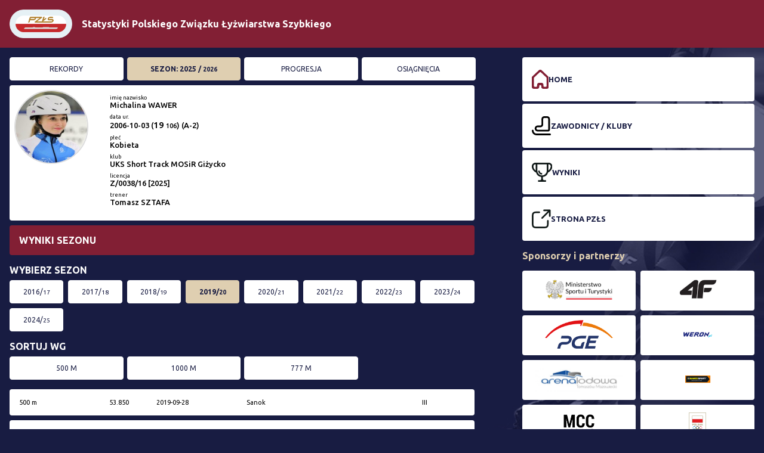

--- FILE ---
content_type: text/html; charset=UTF-8
request_url: https://domtel-sport.pl/statystyka/personal.php?page=sb&nr_zaw=4094&r=1&sezon=2019
body_size: 3000
content:
<!DOCTYPE html>
<html>
<meta charset="UTF-8">
<meta name="viewport" content="width=device-width, initial-scale=1, maximum-scale=1">
<link rel="stylesheet" href="css/style.css">
<link rel="preconnect" href="https://fonts.googleapis.com">
<link rel="preconnect" href="https://fonts.gstatic.com" crossorigin>
<link href="https://fonts.googleapis.com/css2?family=Ubuntu:ital,wght@0,300;0,400;0,500;0,700;1,300;1,400;1,500;1,700&display=swap" rel="stylesheet">
<body>
<script>
 document.title='Michalina WAWER - STATYSTYKI PZŁS - DOMTEL-SPORT';
</script>


<!-- Navigation -->
<div class="topnav" id="myTopnav">
<div class="section-inner dflex">
	<a href="index.php" class="logo-header"><img src="img/logo.png"></a>
	<h1>Statystyki Polskiego Związku Łyżwiarstwa Szybkiego</h1>
</div>
</div>

<section class="section-inner grid-42 gap-5">
	<div class="left-content">
		<div class="grid-4">
			<a class="btn-white " href="personal.php?page=profile&nr_zaw=4094">Rekordy</a>
			<a class="btn-white active" href="personal.php?page=sb&nr_zaw=4094">Sezon: 2025 / <small>2026</small></a>
			<a class="btn-white " href="personal.php?page=last&nr_zaw=4094">Progresja</a>
			<a class="btn-white " href="personal.php?page=osiag&nr_zaw=4094">Osiągnięcia</a>
		</div>
		
		<div class="player-box">
			<div class="player-avatar-box">
				<img class="avatar-big" src="../zgloszeniaPZLS/foto/2386.jpg?m=1634494153">
			</div>
			<div class="player-box-desc">
				<h6>imię nazwisko</h6>
				<h3>Michalina WAWER</h3>
				
				<h6>data ur.</h6>
				<h3>2006-10-03 <span>(<big>19</big> <small>106</small>) (A-2)</span></h3>
				
				<h6>płeć</h6>
				<h3>Kobieta</h3>
				
				<h6>klub</h6>
				<h3>UKS Short Track MOSiR Giżycko</h3>
				
				<h6>licencja</h6>
				<h3>Z/0038/16 [2025]</h3>
				
				<h6>trener</h6>
				<h3 class="mb-1">Tomasz SZTAFA</h3>
			</div>
			</div>
				<h3 class="naglowek-red p-1">Wyniki sezonu</h3>


<h3 class="white-txt">Wybierz sezon</h3>
				
				
<div class="grid-8 tabs mb-1">
<a class="btn-white " href="personal.php?page=sb&nr_zaw=4094&sezon=2016">2016/<small>17</small></a>
<a class="btn-white " href="personal.php?page=sb&nr_zaw=4094&sezon=2017">2017/<small>18</small></a>
<a class="btn-white " href="personal.php?page=sb&nr_zaw=4094&sezon=2018">2018/<small>19</small></a>
<a class="btn-white active" href="personal.php?page=sb&nr_zaw=4094&sezon=2019">2019/<small>20</small></a>
<a class="btn-white " href="personal.php?page=sb&nr_zaw=4094&sezon=2020">2020/<small>21</small></a>
<a class="btn-white " href="personal.php?page=sb&nr_zaw=4094&sezon=2021">2021/<small>22</small></a>
<a class="btn-white " href="personal.php?page=sb&nr_zaw=4094&sezon=2022">2022/<small>23</small></a>
<a class="btn-white " href="personal.php?page=sb&nr_zaw=4094&sezon=2023">2023/<small>24</small></a>
<a class="btn-white " href="personal.php?page=sb&nr_zaw=4094&sezon=2024">2024/<small>25</small></a>
</div>	

<h3 class="white-txt">SORTUJ WG</h3>
<div class="grid-4 tabs mb-1">

<a class="btn-white " href="personal.php?page=sb&nr_zaw=4094&sezon=2019&sort=4">500 m</a>


<a class="btn-white " href="personal.php?page=sb&nr_zaw=4094&sezon=2019&sort=6">1000 m</a>


<a class="btn-white " href="personal.php?page=sb&nr_zaw=4094&sezon=2019&sort=13">777 m</a>

			
</div>				
				
 <div class="rekord-item-profil">
  <div class="rekord-item-profil-dystans">500 m</div>
  <div class="rekord-item-profil-wynik" title="Miejsce: 2 Eliminacje Seria: 1" >53.850</div>
  <div class="rekord-item-profil-data">2019-09-28</div>
  <div class="rekord-item-profil-miasto" title="Ogólnopolskie Zawody Rankingowe 1 & Puchar Polski 1" >Sanok</div>
  <div class="rekord-item-profil-klasa">III</div>
 </div>


 <div class="rekord-item-profil">
  <div class="rekord-item-profil-dystans">500 m</div>
  <div class="rekord-item-profil-wynik" title="Miejsce: 3 PólFinal Seria: 2" >52.671</div>
  <div class="rekord-item-profil-data">2019-09-28</div>
  <div class="rekord-item-profil-miasto" title="Ogólnopolskie Zawody Rankingowe 1 & Puchar Polski 1" >Sanok</div>
  <div class="rekord-item-profil-klasa">III</div>
 </div>


 <div class="rekord-item-profil">
  <div class="rekord-item-profil-dystans">500 m</div>
  <div class="rekord-item-profil-wynik" title="Miejsce: 1 Final Seria: 1" >52.360</div>
  <div class="rekord-item-profil-data">2019-09-28</div>
  <div class="rekord-item-profil-miasto" title="Ogólnopolskie Zawody Rankingowe 1 & Puchar Polski 1" >Sanok</div>
  <div class="rekord-item-profil-klasa">III</div>
 </div>


 <div class="rekord-item-profil">
  <div class="rekord-item-profil-dystans">1000 m</div>
  <div class="rekord-item-profil-wynik" title="Miejsce: 2 Eliminacje Seria: 2" >1:56.680</div>
  <div class="rekord-item-profil-data">2019-09-28</div>
  <div class="rekord-item-profil-miasto" title="Ogólnopolskie Zawody Rankingowe 1 & Puchar Polski 1" >Sanok</div>
  <div class="rekord-item-profil-klasa">K</div>
 </div>


 <div class="rekord-item-profil">
  <div class="rekord-item-profil-dystans">1000 m</div>
  <div class="rekord-item-profil-wynik" title="Miejsce: 6 Final Seria: 1" >1:53.557</div>
  <div class="rekord-item-profil-data">2019-09-28</div>
  <div class="rekord-item-profil-miasto" title="Ogólnopolskie Zawody Rankingowe 1 & Puchar Polski 1" >Sanok</div>
  <div class="rekord-item-profil-klasa">K</div>
 </div>


 <div class="rekord-item-profil">
  <div class="rekord-item-profil-dystans">777 m</div>
  <div class="rekord-item-profil-wynik" title="Miejsce: 2 Eliminacje Seria: 4" >1:29.974</div>
  <div class="rekord-item-profil-data">2019-09-28</div>
  <div class="rekord-item-profil-miasto" title="Ogólnopolskie Zawody Rankingowe 1 & Puchar Polski 1" >Sanok</div>
  <div class="rekord-item-profil-klasa">K</div>
 </div>


 <div class="rekord-item-profil">
  <div class="rekord-item-profil-dystans">777 m</div>
  <div class="rekord-item-profil-wynik" title="Miejsce: 3 PólFinal Seria: 1" >1:29.161</div>
  <div class="rekord-item-profil-data">2019-09-29</div>
  <div class="rekord-item-profil-miasto" title="Ogólnopolskie Zawody Rankingowe 1 & Puchar Polski 1" >Sanok</div>
  <div class="rekord-item-profil-klasa">K</div>
 </div>


 <div class="rekord-item-profil">
  <div class="rekord-item-profil-dystans">777 m</div>
  <div class="rekord-item-profil-wynik" title="Miejsce: 1 Final Seria: 1" >1:25.044</div>
  <div class="rekord-item-profil-data">2019-09-29</div>
  <div class="rekord-item-profil-miasto" title="Ogólnopolskie Zawody Rankingowe 1 & Puchar Polski 1" >Sanok</div>
  <div class="rekord-item-profil-klasa">III</div>
 </div>


 <div class="rekord-item-profil">
  <div class="rekord-item-profil-dystans">500 m</div>
  <div class="rekord-item-profil-wynik" title="Miejsce: 1 Eliminacje Seria: 5" >56.600</div>
  <div class="rekord-item-profil-data">2019-10-12</div>
  <div class="rekord-item-profil-miasto" title="Ogólnopolskie Zawody Rankingowe 2" >Giżycko</div>
  <div class="rekord-item-profil-klasa">K</div>
 </div>


 <div class="rekord-item-profil">
  <div class="rekord-item-profil-dystans">500 m</div>
  <div class="rekord-item-profil-wynik" title="Miejsce: 2 PólFinal Seria: 2" >53.153</div>
  <div class="rekord-item-profil-data">2019-10-12</div>
  <div class="rekord-item-profil-miasto" title="Ogólnopolskie Zawody Rankingowe 2" >Giżycko</div>
  <div class="rekord-item-profil-klasa">III</div>
 </div>


 <div class="rekord-item-profil">
  <div class="rekord-item-profil-dystans">500 m</div>
  <div class="rekord-item-profil-wynik" title="Miejsce: 3 Final Seria: 1" >52.150</div>
  <div class="rekord-item-profil-data">2019-10-12</div>
  <div class="rekord-item-profil-miasto" title="Ogólnopolskie Zawody Rankingowe 2" >Giżycko</div>
  <div class="rekord-item-profil-klasa">III</div>
 </div>


 <div class="rekord-item-profil">
  <div class="rekord-item-profil-dystans">1000 m</div>
  <div class="rekord-item-profil-wynik" title="Miejsce: 1 Eliminacje Seria: 5" >2:00.418</div>
  <div class="rekord-item-profil-data">2019-10-12</div>
  <div class="rekord-item-profil-miasto" title="Ogólnopolskie Zawody Rankingowe 2" >Giżycko</div>
  <div class="rekord-item-profil-klasa">K</div>
 </div>


 <div class="rekord-item-profil">
  <div class="rekord-item-profil-dystans">1000 m</div>
  <div class="rekord-item-profil-wynik" title="Miejsce: 2 PólFinal Seria: 2" >1:49.764</div>
  <div class="rekord-item-profil-data">2019-10-12</div>
  <div class="rekord-item-profil-miasto" title="Ogólnopolskie Zawody Rankingowe 2" >Giżycko</div>
  <div class="rekord-item-profil-klasa">III</div>
 </div>


 <div class="rekord-item-profil">
  <div class="rekord-item-profil-dystans">1000 m</div>
  <div class="rekord-item-profil-wynik" title="Miejsce: 3 Final Seria: 1" >1:47.967</div>
  <div class="rekord-item-profil-data">2019-10-12</div>
  <div class="rekord-item-profil-miasto" title="Ogólnopolskie Zawody Rankingowe 2" >Giżycko</div>
  <div class="rekord-item-profil-klasa">III</div>
 </div>


 <div class="rekord-item-profil">
  <div class="rekord-item-profil-dystans">777 m</div>
  <div class="rekord-item-profil-wynik" title="Miejsce: 1 Eliminacje Seria: 5" >1:26.019</div>
  <div class="rekord-item-profil-data">2019-10-12</div>
  <div class="rekord-item-profil-miasto" title="Ogólnopolskie Zawody Rankingowe 2" >Giżycko</div>
  <div class="rekord-item-profil-klasa">III</div>
 </div>


 <div class="rekord-item-profil">
  <div class="rekord-item-profil-dystans">777 m</div>
  <div class="rekord-item-profil-wynik" title="Miejsce: 2 PólFinal Seria: 2" >1:30.945</div>
  <div class="rekord-item-profil-data">2019-10-13</div>
  <div class="rekord-item-profil-miasto" title="Ogólnopolskie Zawody Rankingowe 2" >Giżycko</div>
  <div class="rekord-item-profil-klasa">K</div>
 </div>


 <div class="rekord-item-profil">
  <div class="rekord-item-profil-dystans">777 m</div>
  <div class="rekord-item-profil-wynik" title="Miejsce: 3 Final Seria: 1" >1:23.645</div>
  <div class="rekord-item-profil-data">2019-10-13</div>
  <div class="rekord-item-profil-miasto" title="Ogólnopolskie Zawody Rankingowe 2" >Giżycko</div>
  <div class="rekord-item-profil-klasa">III</div>
 </div>


 <div class="rekord-item-profil">
  <div class="rekord-item-profil-dystans">500 m</div>
  <div class="rekord-item-profil-wynik" title="Miejsce: 2 Eliminacje Seria: 6" >51.406</div>
  <div class="rekord-item-profil-data">2019-11-08</div>
  <div class="rekord-item-profil-miasto" title="Danubia 2" >Spisska Nova Ves (SVK)</div>
  <div class="rekord-item-profil-klasa">II</div>
 </div>


 <div class="rekord-item-profil">
  <div class="rekord-item-profil-dystans">1000 m</div>
  <div class="rekord-item-profil-wynik" title="Miejsce: 2 Eliminacje Seria: 2" >1:50.184</div>
  <div class="rekord-item-profil-data">2019-11-08</div>
  <div class="rekord-item-profil-miasto" title="Danubia 2" >Spisska Nova Ves (SVK)</div>
  <div class="rekord-item-profil-klasa">III</div>
 </div>


 <div class="rekord-item-profil">
  <div class="rekord-item-profil-dystans">1000 m</div>
  <div class="rekord-item-profil-wynik" title="Miejsce: 4 PólFinal Seria: 4" >1:45.568</div>
  <div class="rekord-item-profil-data">2019-11-08</div>
  <div class="rekord-item-profil-miasto" title="Danubia 2" >Spisska Nova Ves (SVK)</div>
  <div class="rekord-item-profil-klasa">II</div>
 </div>


 <div class="rekord-item-profil">
  <div class="rekord-item-profil-dystans">1000 m</div>
  <div class="rekord-item-profil-wynik" title="Miejsce: 2 Final Seria: 5" >1:49.143</div>
  <div class="rekord-item-profil-data">2019-11-08</div>
  <div class="rekord-item-profil-miasto" title="Danubia 2" >Spisska Nova Ves (SVK)</div>
  <div class="rekord-item-profil-klasa">III</div>
 </div>


 <div class="rekord-item-profil">
  <div class="rekord-item-profil-dystans">500 m</div>
  <div class="rekord-item-profil-wynik" title="Miejsce: 2 CwiercFinal Seria: 7" >49.999</div>
  <div class="rekord-item-profil-data">2019-11-09</div>
  <div class="rekord-item-profil-miasto" title="Danubia 2" >Spisska Nova Ves (SVK)</div>
  <div class="rekord-item-profil-klasa">II</div>
 </div>


 <div class="rekord-item-profil">
  <div class="rekord-item-profil-dystans">500 m</div>
  <div class="rekord-item-profil-wynik" title="Miejsce: 4 Final Seria: 8" >51.112</div>
  <div class="rekord-item-profil-data">2019-11-09</div>
  <div class="rekord-item-profil-miasto" title="Danubia 2" >Spisska Nova Ves (SVK)</div>
  <div class="rekord-item-profil-klasa">II</div>
 </div>


 <div class="rekord-item-profil">
  <div class="rekord-item-profil-dystans">777 m</div>
  <div class="rekord-item-profil-wynik" title="Miejsce: 4 Eliminacje Seria: 3" >1:26.780</div>
  <div class="rekord-item-profil-data">2019-11-09</div>
  <div class="rekord-item-profil-miasto" title="Danubia 2" >Spisska Nova Ves (SVK)</div>
  <div class="rekord-item-profil-klasa">III</div>
 </div>


 <div class="rekord-item-profil">
  <div class="rekord-item-profil-dystans">777 m</div>
  <div class="rekord-item-profil-wynik" title="Miejsce: 1 PólFinal Seria: 2" >1:21.893</div>
  <div class="rekord-item-profil-data">2019-11-10</div>
  <div class="rekord-item-profil-miasto" title="Danubia 2" >Spisska Nova Ves (SVK)</div>
  <div class="rekord-item-profil-klasa">III</div>
 </div>


 <div class="rekord-item-profil">
  <div class="rekord-item-profil-dystans">777 m</div>
  <div class="rekord-item-profil-wynik" title="Miejsce: 4 Final Seria: 4" >1:21.492</div>
  <div class="rekord-item-profil-data">2019-11-10</div>
  <div class="rekord-item-profil-miasto" title="Danubia 2" >Spisska Nova Ves (SVK)</div>
  <div class="rekord-item-profil-klasa">III</div>
 </div>


 <div class="rekord-item-profil">
  <div class="rekord-item-profil-dystans">500 m</div>
  <div class="rekord-item-profil-wynik" title="Miejsce: 1 Eliminacje Seria: 5" >51.552</div>
  <div class="rekord-item-profil-data">2019-11-30</div>
  <div class="rekord-item-profil-miasto" title="Ogólnopolskie Zawody Rankingowe 3" >Białystok</div>
  <div class="rekord-item-profil-klasa">III</div>
 </div>


 <div class="rekord-item-profil">
  <div class="rekord-item-profil-dystans">500 m</div>
  <div class="rekord-item-profil-wynik" title="Miejsce: 1 PólFinal Seria: 1" >51.551</div>
  <div class="rekord-item-profil-data">2019-11-30</div>
  <div class="rekord-item-profil-miasto" title="Ogólnopolskie Zawody Rankingowe 3" >Białystok</div>
  <div class="rekord-item-profil-klasa">III</div>
 </div>


 <div class="rekord-item-profil">
  <div class="rekord-item-profil-dystans">500 m</div>
  <div class="rekord-item-profil-wynik" title="Miejsce: 1 Final Seria: 1" >50.953</div>
  <div class="rekord-item-profil-data">2019-11-30</div>
  <div class="rekord-item-profil-miasto" title="Ogólnopolskie Zawody Rankingowe 3" >Białystok</div>
  <div class="rekord-item-profil-klasa">II</div>
 </div>


 <div class="rekord-item-profil">
  <div class="rekord-item-profil-dystans">1000 m</div>
  <div class="rekord-item-profil-wynik" title="Miejsce: 1 Eliminacje Seria: 4" >1:51.873</div>
  <div class="rekord-item-profil-data">2019-11-30</div>
  <div class="rekord-item-profil-miasto" title="Ogólnopolskie Zawody Rankingowe 3" >Białystok</div>
  <div class="rekord-item-profil-klasa">III</div>
 </div>


 <div class="rekord-item-profil">
  <div class="rekord-item-profil-dystans">1000 m</div>
  <div class="rekord-item-profil-wynik" title="Miejsce: 1 PólFinal Seria: 2" >1:50.381</div>
  <div class="rekord-item-profil-data">2019-11-30</div>
  <div class="rekord-item-profil-miasto" title="Ogólnopolskie Zawody Rankingowe 3" >Białystok</div>
  <div class="rekord-item-profil-klasa">III</div>
 </div>


 <div class="rekord-item-profil">
  <div class="rekord-item-profil-dystans">1000 m</div>
  <div class="rekord-item-profil-wynik" title="Miejsce: 1 Final Seria: 1" >1:48.412</div>
  <div class="rekord-item-profil-data">2019-11-30</div>
  <div class="rekord-item-profil-miasto" title="Ogólnopolskie Zawody Rankingowe 3" >Białystok</div>
  <div class="rekord-item-profil-klasa">III</div>
 </div>


 <div class="rekord-item-profil">
  <div class="rekord-item-profil-dystans">777 m</div>
  <div class="rekord-item-profil-wynik" title="Miejsce: 1 Eliminacje Seria: 2" >1:23.734</div>
  <div class="rekord-item-profil-data">2019-11-30</div>
  <div class="rekord-item-profil-miasto" title="Ogólnopolskie Zawody Rankingowe 3" >Białystok</div>
  <div class="rekord-item-profil-klasa">III</div>
 </div>


 <div class="rekord-item-profil">
  <div class="rekord-item-profil-dystans">777 m</div>
  <div class="rekord-item-profil-wynik" title="Miejsce: 1 PólFinal Seria: 2" >1:20.489</div>
  <div class="rekord-item-profil-data">2019-12-01</div>
  <div class="rekord-item-profil-miasto" title="Ogólnopolskie Zawody Rankingowe 3" >Białystok</div>
  <div class="rekord-item-profil-klasa">III</div>
 </div>


 <div class="rekord-item-profil">
  <div class="rekord-item-profil-dystans">777 m</div>
  <div class="rekord-item-profil-wynik" title="Miejsce: 1 Final Seria: 1" >1:19.531</div>
  <div class="rekord-item-profil-data">2019-12-01</div>
  <div class="rekord-item-profil-miasto" title="Ogólnopolskie Zawody Rankingowe 3" >Białystok</div>
  <div class="rekord-item-profil-klasa">II</div>
 </div>


 <div class="rekord-item-profil">
  <div class="rekord-item-profil-dystans">500 m</div>
  <div class="rekord-item-profil-wynik" title="Miejsce: 1 Eliminacje Seria: 3" >51.446</div>
  <div class="rekord-item-profil-data">2020-01-04</div>
  <div class="rekord-item-profil-miasto" title="Ogólnopolskie Zawody Rankingowe 4" >Opole</div>
  <div class="rekord-item-profil-klasa">II</div>
 </div>


 <div class="rekord-item-profil">
  <div class="rekord-item-profil-dystans">500 m</div>
  <div class="rekord-item-profil-wynik" title="Miejsce: 1 PólFinal Seria: 2" >52.101</div>
  <div class="rekord-item-profil-data">2020-01-04</div>
  <div class="rekord-item-profil-miasto" title="Ogólnopolskie Zawody Rankingowe 4" >Opole</div>
  <div class="rekord-item-profil-klasa">III</div>
 </div>


 <div class="rekord-item-profil">
  <div class="rekord-item-profil-dystans">500 m</div>
  <div class="rekord-item-profil-wynik" title="Miejsce: 1 Final Seria: 1" >52.000</div>
  <div class="rekord-item-profil-data">2020-01-04</div>
  <div class="rekord-item-profil-miasto" title="Ogólnopolskie Zawody Rankingowe 4" >Opole</div>
  <div class="rekord-item-profil-klasa">III</div>
 </div>


 <div class="rekord-item-profil">
  <div class="rekord-item-profil-dystans">1000 m</div>
  <div class="rekord-item-profil-wynik" title="Miejsce: 1 Eliminacje Seria: 2" >1:54.147</div>
  <div class="rekord-item-profil-data">2020-01-04</div>
  <div class="rekord-item-profil-miasto" title="Ogólnopolskie Zawody Rankingowe 4" >Opole</div>
  <div class="rekord-item-profil-klasa">K</div>
 </div>


 <div class="rekord-item-profil">
  <div class="rekord-item-profil-dystans">1000 m</div>
  <div class="rekord-item-profil-wynik" title="Miejsce: 1 Final Seria: 1" >1:47.647</div>
  <div class="rekord-item-profil-data">2020-01-04</div>
  <div class="rekord-item-profil-miasto" title="Ogólnopolskie Zawody Rankingowe 4" >Opole</div>
  <div class="rekord-item-profil-klasa">III</div>
 </div>


 <div class="rekord-item-profil">
  <div class="rekord-item-profil-dystans">777 m</div>
  <div class="rekord-item-profil-wynik" title="Miejsce: 1 Eliminacje Seria: 2" >1:31.015</div>
  <div class="rekord-item-profil-data">2020-01-04</div>
  <div class="rekord-item-profil-miasto" title="Ogólnopolskie Zawody Rankingowe 4" >Opole</div>
  <div class="rekord-item-profil-klasa">K</div>
 </div>


 <div class="rekord-item-profil">
  <div class="rekord-item-profil-dystans">777 m</div>
  <div class="rekord-item-profil-wynik" title="Miejsce: 1 PólFinal Seria: 2" >1:24.942</div>
  <div class="rekord-item-profil-data">2020-01-05</div>
  <div class="rekord-item-profil-miasto" title="Ogólnopolskie Zawody Rankingowe 4" >Opole</div>
  <div class="rekord-item-profil-klasa">III</div>
 </div>


 <div class="rekord-item-profil">
  <div class="rekord-item-profil-dystans">777 m</div>
  <div class="rekord-item-profil-wynik" title="Miejsce: 1 Final Seria: 1" >1:23.309</div>
  <div class="rekord-item-profil-data">2020-01-05</div>
  <div class="rekord-item-profil-miasto" title="Ogólnopolskie Zawody Rankingowe 4" >Opole</div>
  <div class="rekord-item-profil-klasa">III</div>
 </div>


 <div class="rekord-item-profil">
  <div class="rekord-item-profil-dystans">500 m</div>
  <div class="rekord-item-profil-wynik" title="Miejsce: 1 Eliminacje Seria: 3" >50.821</div>
  <div class="rekord-item-profil-data">2020-02-28</div>
  <div class="rekord-item-profil-miasto" title="Ogólnopolskie Zawody Rankingowe 5 - FINAŁ" >Białystok</div>
  <div class="rekord-item-profil-klasa">II</div>
 </div>


 <div class="rekord-item-profil">
  <div class="rekord-item-profil-dystans">500 m</div>
  <div class="rekord-item-profil-wynik" title="Miejsce: 1 CwiercFinal Seria: 1" >51.561</div>
  <div class="rekord-item-profil-data">2020-02-28</div>
  <div class="rekord-item-profil-miasto" title="Ogólnopolskie Zawody Rankingowe 5 - FINAŁ" >Białystok</div>
  <div class="rekord-item-profil-klasa">III</div>
 </div>


 <div class="rekord-item-profil">
  <div class="rekord-item-profil-dystans">1000 m</div>
  <div class="rekord-item-profil-wynik" title="Miejsce: 1 Eliminacje Seria: 3" >1:47.249</div>
  <div class="rekord-item-profil-data">2020-02-28</div>
  <div class="rekord-item-profil-miasto" title="Ogólnopolskie Zawody Rankingowe 5 - FINAŁ" >Białystok</div>
  <div class="rekord-item-profil-klasa">III</div>
 </div>


 <div class="rekord-item-profil">
  <div class="rekord-item-profil-dystans">1000 m</div>
  <div class="rekord-item-profil-wynik" title="Miejsce: 1 PólFinal Seria: 2" >1:46.947</div>
  <div class="rekord-item-profil-data">2020-02-28</div>
  <div class="rekord-item-profil-miasto" title="Ogólnopolskie Zawody Rankingowe 5 - FINAŁ" >Białystok</div>
  <div class="rekord-item-profil-klasa">III</div>
 </div>


 <div class="rekord-item-profil">
  <div class="rekord-item-profil-dystans">1000 m</div>
  <div class="rekord-item-profil-wynik" title="Miejsce: 1 Final Seria: 1" >1:46.470</div>
  <div class="rekord-item-profil-data">2020-02-28</div>
  <div class="rekord-item-profil-miasto" title="Ogólnopolskie Zawody Rankingowe 5 - FINAŁ" >Białystok</div>
  <div class="rekord-item-profil-klasa">III</div>
 </div>


 <div class="rekord-item-profil">
  <div class="rekord-item-profil-dystans">500 m</div>
  <div class="rekord-item-profil-wynik" title="Miejsce: 1 PólFinal Seria: 2" >52.143</div>
  <div class="rekord-item-profil-data">2020-02-29</div>
  <div class="rekord-item-profil-miasto" title="Ogólnopolskie Zawody Rankingowe 5 - FINAŁ" >Białystok</div>
  <div class="rekord-item-profil-klasa">III</div>
 </div>


 <div class="rekord-item-profil">
  <div class="rekord-item-profil-dystans">500 m</div>
  <div class="rekord-item-profil-wynik" title="Miejsce: 1 Final Seria: 1" >52.094</div>
  <div class="rekord-item-profil-data">2020-02-29</div>
  <div class="rekord-item-profil-miasto" title="Ogólnopolskie Zawody Rankingowe 5 - FINAŁ" >Białystok</div>
  <div class="rekord-item-profil-klasa">III</div>
 </div>


 <div class="rekord-item-profil">
  <div class="rekord-item-profil-dystans">777 m</div>
  <div class="rekord-item-profil-wynik" title="Miejsce: 1 Eliminacje Seria: 5" >1:25.086</div>
  <div class="rekord-item-profil-data">2020-02-29</div>
  <div class="rekord-item-profil-miasto" title="Ogólnopolskie Zawody Rankingowe 5 - FINAŁ" >Białystok</div>
  <div class="rekord-item-profil-klasa">III</div>
 </div>


 <div class="rekord-item-profil">
  <div class="rekord-item-profil-dystans">777 m</div>
  <div class="rekord-item-profil-wynik" title="Miejsce: 1 CwiercFinal Seria: 1" >1:33.264</div>
  <div class="rekord-item-profil-data">2020-02-29</div>
  <div class="rekord-item-profil-miasto" title="Ogólnopolskie Zawody Rankingowe 5 - FINAŁ" >Białystok</div>
  <div class="rekord-item-profil-klasa">K</div>
 </div>


 <div class="rekord-item-profil">
  <div class="rekord-item-profil-dystans">777 m</div>
  <div class="rekord-item-profil-wynik" title="Miejsce: 1 PólFinal Seria: 2" >1:25.657</div>
  <div class="rekord-item-profil-data">2020-02-29</div>
  <div class="rekord-item-profil-miasto" title="Ogólnopolskie Zawody Rankingowe 5 - FINAŁ" >Białystok</div>
  <div class="rekord-item-profil-klasa">III</div>
 </div>


 <div class="rekord-item-profil">
  <div class="rekord-item-profil-dystans">777 m</div>
  <div class="rekord-item-profil-wynik" title="Miejsce: 1 Final Seria: 1" >1:21.643</div>
  <div class="rekord-item-profil-data">2020-02-29</div>
  <div class="rekord-item-profil-miasto" title="Ogólnopolskie Zawody Rankingowe 5 - FINAŁ" >Białystok</div>
  <div class="rekord-item-profil-klasa">III</div>
 </div>


			
	</div>
	
	
	<div class="right-content">
		<div class="menu-desc">
			<a href="index.php"><img src="img/home.svg"><h6>Home</h6></a>
			<a href="zawodnik.php"><img src="img/zawodnicy.svg"><h6>Zawodnicy / 	Kluby</h6></a>
<!--			<a href="zawodnik.php"><img src="img/statystyki.svg"><h6>Statystyki</h6></a> -->
			<a href="spis_imprez.php"><img src="img/wyniki.svg"><h6>Wyniki</h6></a>
			<a href="https://pzls.pl/" target="_blank"><img src="img/strona.svg"><h6>STRONA PZŁS</h6></a>
		</div>		<h3 class="gold-txt">Sponsorzy i partnerzy</h3>
		<div class="sponsor grid-2 gap-1">
			<a href="https://www.gov.pl/web/sport" target="_blank"><img src="img/01_znak_podstawowy_kolor_biale_tlo-600x228.png"></a>
			<a href="https://4f.com.pl/" target="_blank"><img src="img/4F-pdf-300x162.jpg"></a>
			<a href="https://www.gkpge.pl/" target="_blank"><img src="img/Polska_Grupa_Energetyczna_logo-copy.png"></a>
			<a href="http://www.weron.pl/" target="_blank"><img src="img/web_logo_weron.jpg"></a>
			<a href="https://arenalodowa.pl/" target="_blank"><img src="img/logo_arena-lodowa_kolor-600x196.jpg"></a>
			<a href="https://weron.pl/2_namedsport" target="_blank"><img src="img/web_logo_named.jpg"></a>
			<a href="https://mccmedale.pl/" target="_blank"><img src="img/MMC-scaled-600x360.jpg"></a>
			<a href="https://www.olimpijski.pl/" target="_blank"><img src="img/POKl_partner_logo_bez_tla-600x734.png"></a>
			<a href="https://isu.org/" target="_blank"><img src="img/ISU_Icon_RGB_Pos-600x424.jpg"></a>
		</div>	</div>
</section>



<!-- Footer -->
<footer class="footer p-2">
<div class="footer-menu-mobile">
	<a href="index.php"><img src="img/home.svg"><h6>Home</h6></a>
	<a href="zawodnik.php"><img src="img/zawodnicy.svg"><h6>Zawodnicy / Kluby</h6></a>
<!--	<a href="index.php"><img src="img/statystyki.svg"><h6>Statystyki</h6></a> -->
	<a href="spis_imprez.php"><img src="img/wyniki.svg"><h6>Wyniki</h6></a>
	<a href="https://pzls.pl/" target="_blank"><img src="img/strona.svg"><h6>STRONA PZŁS</h6></a>
</div>	
	<a class="logo-footer" href="https://domtel-sport.pl/" target="_blank"><img src="img/logo-dark.svg"></a>
	<p>© by Pilar(Domtel-Sport) 2007-2025</p>
	
	<small>Generowanie strony - 0.02476 s.</small>
</footer>


</body>
</html>



--- FILE ---
content_type: text/css
request_url: https://domtel-sport.pl/statystyka/css/style.css
body_size: 3045
content:
body{background: #181c42 url(../img/bg2.jpg);background-size: cover;   background-repeat: no-repeat;   background-attachment: fixed;   background-position: 400px center;margin: 0;font-family: "Ubuntu", serif;font-size: .85rem}
a{text-decoration: none}
p{color: #fff;font-size: .8rem}
.section-inner{max-width: 1280px;margin: 0 auto;width: 100%;padding: 1rem;box-sizing: border-box;}
.topnav {
  background-color: #821F34;display: flex;gap:1rem;position: sticky;top: 0;z-index: 99999
}
.dflex{display: flex}
.dblock{display: block}
.txt-center{text-align: center}
.logo-header img {
  height: 3rem;
  float: left;margin-right: 1rem
}
.topnav h1{
  font-size: 1rem;
  text-align: left;
  color: #fff;align-self: center
}
.aktualizacja{font-size: .5rem;color: #fff}
.komunikat{
  background: url(../img/komunikat.svg);
  background-repeat: no-repeat;
  padding-left: 2rem;
  display: block;
  background-size: 1.5rem;min-height: 2rem;
}
.szukaj-home{}
.szukaj-home h3{color: #fff;font-size: .8rem;margin: .75rem 0 .5rem }
select{
  width: 100%;
  padding: .75rem;
  background: #fff;
  border: solid 1px #fff;
  border-radius: .25rem;
}
input{
  width: 100%;
  padding: .75rem;
  background: #fff;
  border: solid 1px #fff;
  border-radius: .25rem;box-sizing: border-box;color: #000;
}
.checkbox-div{
  width: 100%;
  font-size: .8rem;
  padding: .5rem 0;
}
/* The container */
.container {
  position: relative;
  padding-left: 2rem;
  margin-bottom: 1rem;
  cursor: pointer;color: #fff;
  font-size: .8rem;
  -webkit-user-select: none;
  -moz-user-select: none;
  -ms-user-select: none;
  user-select: none;
}

/* Hide the browser's default radio button */
.container input {
  position: absolute;
  opacity: 0;
  cursor: pointer;
}

/* Create a custom radio button */
.checkmark {
  position: absolute;
  top: -5px;
  left: 0;
  height: 25px;
  width: 25px;
  background-color: #eee;
  border-radius: 50%;
}

/* On mouse-over, add a grey background color */
.container:hover input ~ .checkmark {
  background-color: #ccc;
}

/* When the radio button is checked, add a blue background */
.container input:checked ~ .checkmark {
  background-color: #2196F3;
}

/* Create the indicator (the dot/circle - hidden when not checked) */
.checkmark:after {
  content: "";
  position: absolute;
  display: none;
}

/* Show the indicator (dot/circle) when checked */
.container input:checked ~ .checkmark:after {
  display: block;
}

/* Style the indicator (dot/circle) */
.container .checkmark:after {
 	top: 9px;
	left: 9px;
	width: 8px;
	height: 8px;
	border-radius: 50%;
	background: white;
}

.txt-right{text-align: right}
.btn-flex{
  display: flex;
  gap: .5rem;
}

.btn-white {
  width: 100%;
  border: solid 1px #fff;
  background: #fff;
  padding: .75rem;
  border-radius: .25rem;
  font-size: .75rem;text-transform: uppercase;text-align: center;
  color: #181c42;
  display: block;
}
.btn-white:active{font-weight: bold}

.btn-gold {
  width: 100%;
  border: solid 1px #DFCFB1;
  background: #DFCFB1;
  color: #171C42;
  padding: 1.25rem;font-weight: bold;
  border-radius: .25rem;
  font-size: .75rem;text-transform: uppercase
}
.btn-gold:active{font-weight: bold}

.btn-red {
  width: 100%;
  border: solid 1px #821F34;
  background: #821F34;
  color: #fff;
  padding: 1.25rem;font-weight: bold;
  border-radius: .25rem;
  font-size: .75rem;text-transform: uppercase
}
.btn-red:active{font-weight: bold}

.footer{background: #fff;text-align: center;font-size: .6rem}
.footer p{color: black;font-size: .68rem}
.logo-footer img{
  margin: 1rem auto;
  display: block;height: 3rem;
}
.gold-txt-link{color: #DFCFB1;text-decoration: underline;}
.gold-txt{color: #DFCFB1;}

.self-center{align-self: center}
/* Grid style */

.grid-2{display: grid;grid-template-columns: 1fr 1fr;grid-gap: .5rem}
.grid-4{display: grid;grid-template-columns: 1fr 1fr 1fr 1fr;grid-gap: .5rem}
.grid-6{display: grid;grid-template-columns: 1fr 1fr 1fr 1fr 1fr 1fr;grid-gap: .5rem}
.grid-8{display: grid;grid-template-columns: 1fr 1fr 1fr 1fr 1fr 1fr 1fr 1fr;grid-gap: .5rem}
.grid-8 a{width: auto}
.grid-6 a{padding: .75rem 0;width: auto}
.grid-42{
  display: grid;
  grid-template-columns: 4fr 2fr;
}
.grid-21 {
  display: grid;
  grid-template-columns: 2fr 1fr;
}

.gap-1{grid-gap: .5rem}
.gap-2{grid-gap: 2rem}
.gap-5{grid-gap: 5rem}

/* END Grid style */
/* Padding style */
.p-1{padding: 1rem}
.p-2{padding: 2rem}
.p-3{padding: 3rem}

.pb-0{padding-bottom: 0}
/* END Padding style */

/* Margin style */
.m-0{margin: 0 !important}
.m-1{margin: 1rem !important}
.m-2{margin: 2rem !important}
.m-3{margin: 3rem !important}

.mt-1{margin-top: 1rem !important}
.mt-2{margin-top: 2rem !important}
.mt-3{margin-top: 3rem !important}

.mb-1{margin-bottom: 1rem !important}
.mb-2{margin-bottom: 2rem !important}
.mb-3{margin-bottom: 3rem !important}
/* END Padding style */

.footer-menu-mobile{display: none}

.menu-desc a  {
  background: #fff;text-transform: uppercase;
  display: flex;
  padding: 0 1rem;
  border-radius: .25rem;
  margin-bottom: .25rem;
  font-size: 1.2rem;
  color: #181c42;
  gap:1rem
}
.menu-desc img{height: 2rem;align-self: center;}
.sponsor img {
  width: 100%;
  height: 3rem;
  object-fit: contain;
}

.sponsor a{
  background: #fff;
  border-radius: .25rem;
  padding: .5rem;
}
.naglowek-red{
  background: #821f34;
  border-radius: .25rem;
  margin-bottom: .5rem;
  margin-top: 0;
  color: #fff;
  text-transform: uppercase
}
.naglowek-progresja {
  background: #821f34 url(../img/progres.svg);
  background-repeat: no-repeat;
  background-position: 95% center;
  border-radius: .25rem;
  margin-bottom: .5rem;
  margin-top: 0;
  color: #fff;
  text-transform: uppercase;
  display: grid;
  grid-template-columns: 4fr 2fr;
}
.naglowek-progresja a{
  color: #dfcfb1;
  text-decoration: underline;
  font-size: .5rem;
  align-self: center;
  text-align: right;
  padding-right: 4rem;
}
.naglowek-progresja h3{margin: 0}
summary{
  background: #dfcfb1;
  padding: 1rem;
  border-radius: .25rem;
  font-weight: bold;text-transform: uppercase
}
details{margin-bottom: .5rem}
.rekord-item {
  background: #dfcfb1;
  border-radius: .25rem;
  padding: 1rem;
  margin: .5rem 0;
  color: #181c42;
  display: grid;
  grid-template-columns: 2fr 6fr 1fr;
  grid-gap: 1rem;
}

.rekord-item p{
  color: #181c42;
  margin: 0;
  font-size: .68rem;
}
.rekord-item h6{
  margin: 0 0 .25rem 0;
  font-size: .8rem;
}
.player-item {
  background: #fff;
  padding: 1rem;
  border-radius: .25rem;
  display: grid;
  grid-template-columns: 1fr 8fr 3fr;
  grid-gap: 1rem;
  margin-bottom: .5rem
}
.player-item a{color: #181c42;}
.lp-player{
  position: absolute;
  background: #fff;
  padding: .15rem;
  font-size: .5rem;
  border-radius: 5rem;
  line-height: 1em;
  text-align: center;
  left: -.5rem;
  top: -.25rem;
  border: solid 1px #ddd;
  width: 1rem;
  height: 1rem;
  align-content: center;
}
.lp-player-2{
  position: absolute;
  background: #DFCFB1;
  padding: .15rem;
  font-size: .5rem;
  border-radius: 5rem;
  line-height: 1em;
  text-align: center;
  left: -.5rem;
  bottom: -.25rem;
  border: solid 1px #ddd;
  width: 1rem;
  height: 1rem;
  align-content: center;
}
.rekord-kategoria{text-align: center;text-transform: uppercase;font-size: .5rem}
.rekord-kategoria h5 {
  font-size: .8rem;margin-top: .25rem !important
}
.player-item p{  color: #181c42;}
.player-avatar{position: relative}
.avatar-mini {
  height: 3rem;
  width: 3rem;
  border-radius: 5rem;
  border: solid 2px #ddd;
  object-fit: cover;
}
.avatar-big {
  height: 7.5rem;
  width: 7.5rem;
  border-radius: 5rem;
  border: solid 2px #ddd;
}
.player-name h6 {
  margin: 0;
  font-size: .8rem;
}
.player-name p{
  color: #181c42;
  margin: .25rem 0 0;
  font-size: .68rem;
}
.player-wynik h5 {
  margin: 0;
  font-size: .68rem;
}
.player-wynik h5 span{
  font-weight: normal;
  font-style: italic;
}
.player-city, .player-data{
  margin: .25rem 0 0;
  font-size: .65rem;
}
.player-name .player-data{
    color: #181c42;
    margin: .25rem 0 0;
    font-size: .65rem;
  }
.grid-4 .btn-white{padding: .75rem 0}
.active{background:#DFCFB1;border-color: #DFCFB1;font-weight: bold }
.player-box{
  background: #fff;
  margin: .5rem 0;
  border-radius: .25rem;
  padding: .5rem;
  display: grid;
  grid-template-columns: 10rem auto;
}
.player-box-desc h6{
  margin: .5rem 0 0;
  font-weight: normal;
}
.player-box-desc h3{
  margin: 0;font-size: .8rem;font-weight: 500;
}
.rekord-item-profil{
  background: #fff;
  padding: 1rem;
  border-radius: .25rem;
  display: grid;
  font-size: .68rem;
  grid-template-columns: 1fr .5fr 1fr 2fr .5fr;
  grid-gap: .5rem;
  margin-bottom: .5rem
}
.progresja-item-profil{
  background: #fff;
  padding: 1rem;
  border-radius: .25rem;
  display: grid;
  font-size: .68rem;
  grid-template-columns: .5fr 1fr 2fr .5fr;
  grid-gap: .5rem;
  margin-bottom: .5rem
}
.progresja-item-profil .rekord-item-profil-klasa{text-align: right}
.gold-bg{background: #DFCFB1;border-color: #DFCFB1}
.white-txt{color: #fff;text-transform: uppercase;margin-bottom: .5rem;}
.osiagniecia{
  background: #fff;
  padding: 1rem;
  box-sizing: border-box;
  margin: .5rem 0;
  border-radius: .25rem;
}
.osiagniecia-header {
  display: grid;
  grid-template-columns: 4fr 1fr;
}
.osiagniecia-header h3{margin: 0}
.data-osiagniecia{text-align: right}
.osiagniecie-item {
  display: grid;
  grid-template-columns: 1fr 1fr 1fr;
  padding: .5rem 0;
}
.osiagniecie-item span{font-size: .5rem}

.klub-item {
  display: grid;
  grid-template-columns: 1fr 10fr;
}
.klub-item h3{align-self: center;margin: 0}
.player-data span{color: red}
.klub-item .palyer-item{grid-template-columns: 1fr 4fr 1.2fr;}
.self-center{align-self: center}
.impreza-item{
  background: #fff;
  padding: 1rem;
  border-radius: .25rem;
  display: grid;
  grid-template-columns: .25fr 8fr 2fr .5fr;
  grid-gap: 1rem;margin-bottom: .5rem
}
.impreza-name h4{margin: 0}
.impreza-name p{color: #000;margin: 0}
.btn-wyniki {
  border: solid 1px #181c42;
  color: #181c42;
  font-size: .68rem;
  padding: .5rem;
  text-align: center;
  border-radius: 5rem;
}
.osiagniecia-icon img{height: 1rem}
h2 {
  color: #fff;
  font-size: 1rem;
  margin: 0 0 .5rem;
}
.wynik-item{
  background: #fff;
  padding: 1rem;
  border-radius: .25rem;
  display: grid;
  grid-template-columns: 1rem 1rem 1rem 1fr 5fr;
  grid-gap: 1rem;margin-bottom: .5rem
}
.wynik-item a{color: #000}
.wynik-item .wynik{font-weight: bold;font-size: .8rem}
.wynik-item .wynik span{font-weight: normal}
.sztafeta-item{
  background: #fff;
  padding: 1rem;
  border-radius: .25rem;
}
.sztafeta-header {
  display: grid;
  grid-template-columns: .25fr .25fr .25fr 1fr 4fr;
  grid-gap: 1rem;border-bottom: solid 1px #ddd;
  padding-bottom: .5rem;
}
.sztafeta-team{font-weight: bold}
.wynik{font-weight: bold}
.wynik span{font-weight: normal}
.sztafeta-wynik{
  display: grid;
  grid-template-columns: 4fr 1fr 1fr;
  grid-gap: 1rem;padding: .5rem 0;
}
.sztafeta-wynik h4{margin: 0}
@media screen and (max-width: 600px) {
body{background: #181C42;margin: 0;font-family: "Ubuntu", serif;font-size: .75rem}
.grid-8{display: grid;grid-template-columns: 1fr 1fr 1fr 1fr;grid-gap: .5rem}
.btn-gold{padding: 1.25rem .5rem}
input {
    width: 100%;
    box-sizing: border-box;min-height: 2.5rem;height: 2.5rem
  }
  select{min-height: 2.5rem;height: 2.5rem}
  .btn-flex {
  display: flex;
  gap: .5rem;
  align-items: center;
}
.box-label input{width: 85%}
.wynik-item {
  background: #fff;
  padding: 1rem;
  border-radius: .25rem;
  display: grid;
  grid-template-columns: .5rem .5rem .5rem 1fr 5fr;
  grid-gap: 1rem;
}

.wynik-item .wynik {
  font-weight: bold;
  font-size: .68rem;
}
.impreza-name p {
  color: #000;
  margin: 0;
  font-size: .5rem;
}
.impreza-name h4 {
  margin: 0;
  font-size: .68rem;
}
.impreza-item {
  background: #fff;
  padding: 1rem;
  border-radius: .25rem;
  display: grid;
  grid-template-columns: .1fr 4fr 2fr .5fr;
  grid-gap: 1rem;
}
.btn-wyniki {
  border: solid 1px #181c42;
  color: #181c42;
  font-size: .68rem;
  padding: .5rem;
  text-align: center;
  border-radius: 5rem;
  align-self: center;
}

.progresja-item-profil {
  font-size: .6rem;
}
.klub-item-grid{grid-template-columns: 1fr 4fr 1.2fr !important;}
.klub-item {
  display: grid;
  grid-template-columns: 1fr 5fr;
}
.tabs{grid-template-columns: 1fr 1fr 1fr 1fr !important}
.naglowek-progresja a{
  color: #dfcfb1;
  text-decoration: underline;
  font-size: .5rem;
  align-self: center;
  text-align: right;
  padding-right: 2rem;
}

.rekord-item-profil{
  background: #fff;
  padding: .5rem;
  border-radius: .25rem;
  display: grid;
  font-size: .6rem;
  grid-template-columns:2fr .25fr .5fr 3fr .5fr;
  grid-gap: .5rem;
}

.avatar-big {
  height: 4rem;
  width: 4rem;
  border-radius: 5rem;
  border: solid 2px #ddd;
}
.player-box{
  background: #fff;
  margin: .5rem 0;
  border-radius: .25rem;
  padding: .5rem;
  display: grid;
  grid-template-columns: 5rem auto;
}
.player-box-desc h6{
  margin: .5rem 0 0;
  font-weight: normal;
}
.player-box-desc h3{
  margin: 0;font-size: .68rem
}
.grid-4{display: grid;grid-template-columns: 1fr 1fr}

.rekord-item h6 {
  margin: 0 0 .15rem 0;
  font-size: .68rem;
}
.lp-player{
  position: absolute;
  background: #fff;
  padding: .15rem;
  font-size: .5rem;
  border-radius: 5rem;
  line-height: 1em;
  text-align: center;
  left: -.5rem;
  top: -.5rem;
  border: solid 1px #ddd;
  width: 1rem;
  height: 1rem;
  align-content: center;
}
.lp-player-2{
  position: absolute;
  background: #DFCFB1;
  padding: .15rem;
  font-size: .5rem;
  border-radius: 5rem;
  line-height: 1em;
  text-align: center;
  left: -.5rem;
  bottom: .5rem;
  border: solid 1px #ddd;
  width: 1rem;
  height: 1rem;
  align-content: center;
}
.player-city, .player-data{
  margin: .25rem 0 0;
  font-size: .5rem;
}
.avatar-mini {
  height: 2rem;
  width: 2rem;
  border-radius: 5rem;
  border: solid 2px #ddd;
}
.player-item {
  background: #fff;
  padding: 1rem;
  border-radius: .25rem;
  display: grid;
  grid-template-columns:1fr 4fr 3.3fr;
  grid-gap: .5rem;
}
.player-name h6 {
  margin: 0;
  font-size: .68rem;
}
.player-name p{
  color: #181c42;
  margin: .25rem 0 0;
  font-size: .5rem;
}
.rekord-city, .rekord-country{font-size: .55rem !important}
.rekord-item {
  background: #dfcfb1;
  border-radius: .25rem;
  padding: 1rem;
  margin: .5rem 0;
  color: #181c42;
  display: grid;
  grid-template-columns: 3fr 6fr .5fr;
  grid-gap: 1rem;
}

.topnav h1{
  font-size: .78rem;
  text-align: left;
  color: #fff;align-self: center
}
.logo-footer img{
  margin: 1rem auto;
  display: block;height: 2rem;
}
.grid-21{grid-template-columns: 1fr}
.grid-6{display: grid;grid-template-columns: 1fr 1fr 1fr;grid-gap: .5rem}
.gap-5 {
  grid-gap: 0rem;
}
.gap-1{grid-gap: .5rem}
.menu-desc {display: none}
.grid-42{grid-template-columns: 1fr}
.footer{padding-bottom: 7rem}
.footer-menu-mobile{
  position: fixed;
  bottom: 0;
  width: 100%;
  display: grid;
  grid-template-columns: 1fr 1fr 1fr 1fr;
  background: #fff;
  left: 0;
  right: 0;border-top: solid 1px #ddd;border-radius: 1rem 1rem 0 0;
    z-index: 999999;
}
.footer-menu-mobile img{height: 1.5rem;
    width: 100%;
    object-fit: contain;}
.footer-menu-mobile a {  padding: .75rem 0
}
.footer h6{
  margin: .25rem 0 0;
  color: #000;
  font-weight: lighter;
  font-size: .5rem;text-transform: uppercase;line-height: 1em
}
.home-button{
  border: solid 2px #ddd;
  border-radius: 5rem;
  margin-top: -1rem;
  background: #fff;
  height: 3rem;
}
.home-button img{height: 2rem}
}



--- FILE ---
content_type: image/svg+xml
request_url: https://domtel-sport.pl/statystyka/img/logo-dark.svg
body_size: 11782
content:
<svg id="logo-white" xmlns="http://www.w3.org/2000/svg" xmlns:xlink="http://www.w3.org/1999/xlink" width="128.228" height="28.651" viewBox="0 0 128.228 28.651">
  <defs>
    <clipPath id="clip-path">
      <rect id="Rectangle_73" data-name="Rectangle 73" width="128.228" height="28.651" fill="none"/>
    </clipPath>
  </defs>
  <path id="Path_127" data-name="Path 127" d="M50.6.118l-.642.009,1.088,1.987L52.133,4.1l-.446-2-.446-2Z" transform="translate(-36.672 -0.08)" fill="#171c42"/>
  <g id="Group_10" data-name="Group 10">
    <g id="Group_9" data-name="Group 9" clip-path="url(#clip-path)">
      <path id="Path_128" data-name="Path 128" d="M52.133,4.1,51.046,2.115,49.958.127,50.6.118l.642-.009.446,2Z" transform="translate(-36.672 -0.08)" fill="none" stroke="#fff" stroke-miterlimit="10" stroke-width="0.216"/>
      <path id="Path_129" data-name="Path 129" d="M39.45,35.589l8.06-6.464-9.151,6.1L26.289,31.129l11.5,4.468-.152.1.755.728.5-.4.636.247.242-.577-.318-.108" transform="translate(-19.298 -21.379)" fill="#171c42" fill-rule="evenodd"/>
      <path id="Path_130" data-name="Path 130" d="M39.45,35.589l8.06-6.464-9.151,6.1L26.289,31.129l11.5,4.468-.152.1.755.728.5-.4.636.247.242-.577Z" transform="translate(-19.298 -21.379)" fill="none" stroke="#fff" stroke-miterlimit="10" stroke-width="0.216"/>
      <path id="Path_131" data-name="Path 131" d="M22.111,10.969,19.892,9.388l-2.219-1.58.464-.25.464-.25,1.756,1.831Z" transform="translate(-12.973 -5.364)" fill="#171c42" fill-rule="evenodd"/>
      <path id="Path_132" data-name="Path 132" d="M22.111,10.969,19.892,9.388l-2.219-1.58.464-.25.464-.25,1.756,1.831Z" transform="translate(-12.973 -5.364)" fill="none" stroke="#fff" stroke-miterlimit="10" stroke-width="0.216"/>
      <path id="Path_133" data-name="Path 133" d="M5.655,28.926,2.9,28.174.143,27.423.3,27l.16-.423,2.6,1.175Z" transform="translate(-0.105 -19.508)" fill="#171c42" fill-rule="evenodd"/>
      <path id="Path_134" data-name="Path 134" d="M5.655,28.926,2.9,28.174.143,27.423.3,27l.16-.423,2.6,1.175Z" transform="translate(-0.105 -19.508)" fill="none" stroke="#fff" stroke-miterlimit="10" stroke-width="0.216"/>
      <path id="Path_135" data-name="Path 135" d="M6.509,53.85l-2.554.279L1.4,54.409l-.186-.485-.186-.483,2.74.2Z" transform="translate(-0.755 -39.229)" fill="#171c42" fill-rule="evenodd"/>
      <path id="Path_136" data-name="Path 136" d="M6.509,53.85l-2.554.279L1.4,54.409l-.186-.485-.186-.483,2.74.2Z" transform="translate(-0.755 -39.229)" fill="none" stroke="#fff" stroke-miterlimit="10" stroke-width="0.216"/>
      <path id="Path_137" data-name="Path 137" d="M23.793,74.39l-1.668,1.236-1.668,1.236-.482-.414-.482-.414,2.151-.822Z" transform="translate(-14.308 -54.606)" fill="#171c42" fill-rule="evenodd"/>
      <path id="Path_138" data-name="Path 138" d="M23.793,74.39l-1.668,1.236-1.668,1.236-.482-.414-.482-.414,2.151-.822Z" transform="translate(-14.308 -54.606)" fill="none" stroke="#fff" stroke-miterlimit="10" stroke-width="0.216"/>
      <path id="Path_139" data-name="Path 139" d="M86.045,10l.335-1.861.335-1.861.65.234.649.232-.985,1.629Z" transform="translate(-63.162 -4.608)" fill="#171c42" fill-rule="evenodd"/>
      <path id="Path_140" data-name="Path 140" d="M86.045,10l.335-1.861.335-1.861.65.234.649.232-.985,1.629Z" transform="translate(-63.162 -4.608)" fill="none" stroke="#fff" stroke-miterlimit="10" stroke-width="0.216"/>
      <path id="Path_141" data-name="Path 141" d="M110.436,27.347,112.1,26.11l1.668-1.236.482.414.482.414-2.151.822Z" transform="translate(-81.066 -18.259)" fill="#171c42" fill-rule="evenodd"/>
      <path id="Path_142" data-name="Path 142" d="M110.436,27.347,112.1,26.11l1.668-1.236.482.414.482.414-2.151.822Z" transform="translate(-81.066 -18.259)" fill="none" stroke="#fff" stroke-miterlimit="10" stroke-width="0.216"/>
      <path id="Path_143" data-name="Path 143" d="M60.783,6.8a.46.46,0,0,1,.422.241c.053.136-.052.248-.232.251a.461.461,0,0,1-.422-.241c-.053-.136.052-.248.232-.251" transform="translate(-44.437 -4.99)" fill="#171c42" fill-rule="evenodd"/>
      <path id="Path_144" data-name="Path 144" d="M60.783,6.8a.46.46,0,0,1,.422.241c.053.136-.052.248-.232.251a.461.461,0,0,1-.422-.241C60.5,6.913,60.6,6.8,60.783,6.8Z" transform="translate(-44.437 -4.99)" fill="none" stroke="#fff" stroke-miterlimit="10" stroke-width="0.216"/>
      <path id="Path_145" data-name="Path 145" d="M47.71,6.9a.461.461,0,0,1,.422.242c.053.136-.052.248-.232.251a.46.46,0,0,1-.422-.24c-.053-.136.052-.248.232-.251" transform="translate(-34.842 -5.065)" fill="#171c42" fill-rule="evenodd"/>
      <path id="Path_146" data-name="Path 146" d="M47.711,6.9a.461.461,0,0,1,.422.242c.053.136-.052.248-.232.251a.46.46,0,0,1-.422-.24C47.427,7.015,47.531,6.9,47.711,6.9Z" transform="translate(-34.843 -5.065)" fill="none" stroke="#fff" stroke-miterlimit="10" stroke-width="0.216"/>
      <path id="Path_147" data-name="Path 147" d="M41.626,7.772a.46.46,0,0,1,.422.241c.053.136-.052.248-.232.251a.461.461,0,0,1-.422-.241c-.053-.136.052-.248.232-.251" transform="translate(-30.375 -5.705)" fill="#171c42" fill-rule="evenodd"/>
      <path id="Path_148" data-name="Path 148" d="M41.626,7.772a.46.46,0,0,1,.422.241c.053.136-.052.248-.232.251a.461.461,0,0,1-.422-.241C41.341,7.887,41.445,7.775,41.626,7.772Z" transform="translate(-30.375 -5.705)" fill="none" stroke="#fff" stroke-miterlimit="10" stroke-width="0.216"/>
      <path id="Path_149" data-name="Path 149" d="M35.678,9.007a.46.46,0,0,1,.422.241c.053.136-.052.248-.232.25a.46.46,0,0,1-.422-.241c-.052-.136.052-.248.232-.251" transform="translate(-26.009 -6.611)" fill="#171c42" fill-rule="evenodd"/>
      <path id="Path_150" data-name="Path 150" d="M35.678,9.007a.46.46,0,0,1,.422.241c.053.136-.052.248-.232.25a.46.46,0,0,1-.422-.241C35.393,9.12,35.5,9.009,35.678,9.007Z" transform="translate(-26.009 -6.611)" fill="none" stroke="#fff" stroke-miterlimit="10" stroke-width="0.216"/>
      <path id="Path_151" data-name="Path 151" d="M30.175,10.972a.464.464,0,0,1,.422.241c.053.136-.052.248-.232.251a.461.461,0,0,1-.422-.241c-.052-.136.052-.248.232-.251" transform="translate(-21.97 -8.054)" fill="#171c42" fill-rule="evenodd"/>
      <path id="Path_152" data-name="Path 152" d="M30.175,10.972a.464.464,0,0,1,.422.241c.053.136-.052.248-.232.251a.461.461,0,0,1-.422-.241C29.89,11.086,30,10.974,30.175,10.972Z" transform="translate(-21.97 -8.054)" fill="none" stroke="#fff" stroke-miterlimit="10" stroke-width="0.216"/>
      <path id="Path_153" data-name="Path 153" d="M20.925,16.013a.461.461,0,0,1,.422.241c.053.136-.052.248-.232.25a.46.46,0,0,1-.422-.241c-.053-.136.052-.248.232-.25" transform="translate(-15.18 -11.754)" fill="#171c42" fill-rule="evenodd"/>
      <path id="Path_154" data-name="Path 154" d="M20.925,16.013a.461.461,0,0,1,.422.241c.053.136-.052.248-.232.25a.46.46,0,0,1-.422-.241C20.64,16.127,20.744,16.015,20.925,16.013Z" transform="translate(-15.18 -11.754)" fill="none" stroke="#fff" stroke-miterlimit="10" stroke-width="0.216"/>
      <path id="Path_155" data-name="Path 155" d="M17.052,19.241a.461.461,0,0,1,.422.241c.052.136-.052.249-.232.251a.461.461,0,0,1-.422-.241c-.052-.136.052-.248.232-.251" transform="translate(-12.337 -14.124)" fill="#171c42" fill-rule="evenodd"/>
      <path id="Path_156" data-name="Path 156" d="M17.05,19.241a.461.461,0,0,1,.422.241c.052.136-.052.249-.232.251a.461.461,0,0,1-.422-.241C16.764,19.356,16.869,19.243,17.05,19.241Z" transform="translate(-12.335 -14.124)" fill="none" stroke="#fff" stroke-miterlimit="10" stroke-width="0.216"/>
      <path id="Path_157" data-name="Path 157" d="M13.722,22.714a.46.46,0,0,1,.422.241c.052.136-.052.248-.232.251a.461.461,0,0,1-.422-.241c-.053-.136.052-.248.232-.251" transform="translate(-9.892 -16.673)" fill="#171c42" fill-rule="evenodd"/>
      <path id="Path_158" data-name="Path 158" d="M13.722,22.714a.46.46,0,0,1,.422.241c.052.136-.052.248-.232.251a.461.461,0,0,1-.422-.241C13.437,22.829,13.541,22.717,13.722,22.714Z" transform="translate(-9.892 -16.673)" fill="none" stroke="#fff" stroke-miterlimit="10" stroke-width="0.216"/>
      <path id="Path_159" data-name="Path 159" d="M11.058,26.6a.461.461,0,0,1,.422.241c.052.136-.052.248-.232.251a.461.461,0,0,1-.422-.241c-.053-.136.052-.248.232-.251" transform="translate(-7.937 -19.526)" fill="#171c42" fill-rule="evenodd"/>
      <path id="Path_160" data-name="Path 160" d="M11.058,26.6a.461.461,0,0,1,.422.241c.052.136-.052.248-.232.251a.461.461,0,0,1-.422-.241C10.773,26.715,10.877,26.6,11.058,26.6Z" transform="translate(-7.937 -19.526)" fill="none" stroke="#fff" stroke-miterlimit="10" stroke-width="0.216"/>
      <path id="Path_161" data-name="Path 161" d="M7.771,35.157a.461.461,0,0,1,.422.241c.053.136-.052.248-.232.251a.461.461,0,0,1-.422-.241c-.053-.136.052-.248.232-.251" transform="translate(-5.524 -25.807)" fill="#171c42" fill-rule="evenodd"/>
      <path id="Path_162" data-name="Path 162" d="M7.771,35.157a.461.461,0,0,1,.422.241c.053.136-.052.248-.232.251a.461.461,0,0,1-.422-.241C7.486,35.271,7.59,35.159,7.771,35.157Z" transform="translate(-5.524 -25.807)" fill="none" stroke="#fff" stroke-miterlimit="10" stroke-width="0.216"/>
      <path id="Path_163" data-name="Path 163" d="M67.5,7.428a.461.461,0,0,1,.422.241c.052.136-.052.248-.232.251a.46.46,0,0,1-.422-.241c-.052-.136.052-.248.232-.251" transform="translate(-49.367 -5.452)" fill="#171c42" fill-rule="evenodd"/>
      <path id="Path_164" data-name="Path 164" d="M67.5,7.428a.461.461,0,0,1,.422.241c.052.136-.052.248-.232.251a.46.46,0,0,1-.422-.241C67.213,7.542,67.317,7.43,67.5,7.428Z" transform="translate(-49.367 -5.452)" fill="none" stroke="#fff" stroke-miterlimit="10" stroke-width="0.216"/>
      <path id="Path_165" data-name="Path 165" d="M74.289,8.637a.46.46,0,0,1,.422.241c.053.136-.052.248-.232.25a.461.461,0,0,1-.422-.241c-.053-.136.052-.248.232-.251" transform="translate(-54.352 -6.339)" fill="#171c42" fill-rule="evenodd"/>
      <path id="Path_166" data-name="Path 166" d="M74.289,8.637a.46.46,0,0,1,.422.241c.053.136-.052.248-.232.25a.461.461,0,0,1-.422-.241C74,8.751,74.109,8.639,74.289,8.637Z" transform="translate(-54.352 -6.339)" fill="none" stroke="#fff" stroke-miterlimit="10" stroke-width="0.216"/>
      <path id="Path_167" data-name="Path 167" d="M81.039,10.2a.461.461,0,0,1,.422.242c.053.136-.052.248-.232.25a.46.46,0,0,1-.422-.241C80.755,10.315,80.859,10.2,81.039,10.2Z" transform="translate(-59.307 -7.487)" fill="#171c42" fill-rule="evenodd"/>
      <path id="Path_168" data-name="Path 168" d="M81.039,10.2a.461.461,0,0,1,.422.242c.053.136-.052.248-.232.25a.46.46,0,0,1-.422-.241C80.755,10.315,80.859,10.2,81.039,10.2Z" transform="translate(-59.307 -7.487)" fill="none" stroke="#fff" stroke-miterlimit="10" stroke-width="0.216"/>
      <path id="Path_169" data-name="Path 169" d="M94.109,15.02a.461.461,0,0,1,.422.241c.052.136-.052.248-.232.251a.464.464,0,0,1-.422-.241C93.822,15.134,93.926,15.022,94.109,15.02Z" transform="translate(-68.899 -11.025)" fill="#171c42" fill-rule="evenodd"/>
      <path id="Path_170" data-name="Path 170" d="M94.109,15.02a.461.461,0,0,1,.422.241c.052.136-.052.248-.232.251a.464.464,0,0,1-.422-.241C93.822,15.134,93.926,15.022,94.109,15.02Z" transform="translate(-68.899 -11.025)" fill="none" stroke="#fff" stroke-miterlimit="10" stroke-width="0.216"/>
      <path id="Path_171" data-name="Path 171" d="M100.536,18.02a.461.461,0,0,1,.422.241c.053.136-.052.248-.232.251a.464.464,0,0,1-.422-.242c-.052-.136.052-.248.232-.25" transform="translate(-73.619 -13.227)" fill="#171c42" fill-rule="evenodd"/>
      <path id="Path_172" data-name="Path 172" d="M100.536,18.02a.461.461,0,0,1,.422.241c.053.136-.052.248-.232.251a.464.464,0,0,1-.422-.242C100.251,18.134,100.356,18.022,100.536,18.02Z" transform="translate(-73.618 -13.227)" fill="none" stroke="#fff" stroke-miterlimit="10" stroke-width="0.216"/>
      <path id="Path_173" data-name="Path 173" d="M106.463,21.435a.461.461,0,0,1,.422.242c.053.136-.051.248-.232.251a.461.461,0,0,1-.422-.241c-.052-.136.052-.248.232-.251" transform="translate(-77.97 -15.734)" fill="#171c42" fill-rule="evenodd"/>
      <path id="Path_174" data-name="Path 174" d="M106.463,21.435a.461.461,0,0,1,.422.242c.053.136-.051.248-.232.251a.461.461,0,0,1-.422-.241C106.178,21.55,106.282,21.438,106.463,21.435Z" transform="translate(-77.969 -15.734)" fill="none" stroke="#fff" stroke-miterlimit="10" stroke-width="0.216"/>
      <path id="Path_175" data-name="Path 175" d="M112.03,25.177a.461.461,0,0,1,.422.241c.053.136-.052.248-.232.251a.46.46,0,0,1-.422-.241c-.053-.136.052-.248.232-.251" transform="translate(-82.056 -18.481)" fill="#171c42" fill-rule="evenodd"/>
      <path id="Path_176" data-name="Path 176" d="M112.03,25.177a.461.461,0,0,1,.422.241c.053.136-.052.248-.232.251a.46.46,0,0,1-.422-.241C111.745,25.291,111.849,25.179,112.03,25.177Z" transform="translate(-82.056 -18.481)" fill="none" stroke="#fff" stroke-miterlimit="10" stroke-width="0.216"/>
      <path id="Path_177" data-name="Path 177" d="M121.759,33.671a.464.464,0,0,1,.422.241c.052.136-.052.248-.232.251a.461.461,0,0,1-.422-.241c-.053-.136.052-.248.232-.251" transform="translate(-89.198 -24.716)" fill="#171c42" fill-rule="evenodd"/>
      <path id="Path_178" data-name="Path 178" d="M121.759,33.671a.464.464,0,0,1,.422.241c.052.136-.052.248-.232.251a.461.461,0,0,1-.422-.241C121.474,33.786,121.578,33.673,121.759,33.671Z" transform="translate(-89.197 -24.716)" fill="none" stroke="#fff" stroke-miterlimit="10" stroke-width="0.216"/>
      <path id="Path_179" data-name="Path 179" d="M50.355,92.007a.464.464,0,0,1,.422.242c.052.136-.052.249-.232.251a.461.461,0,0,1-.422-.241c-.053-.136.052-.248.232-.251" transform="translate(-36.783 -67.538)" fill="#171c42" fill-rule="evenodd"/>
      <path id="Path_180" data-name="Path 180" d="M50.355,92.007a.464.464,0,0,1,.422.242c.052.136-.052.249-.232.251a.461.461,0,0,1-.422-.241C50.07,92.12,50.174,92.01,50.355,92.007Z" transform="translate(-36.783 -67.538)" fill="none" stroke="#fff" stroke-miterlimit="10" stroke-width="0.216"/>
      <path id="Path_181" data-name="Path 181" d="M43.675,88.952a.461.461,0,0,1,.422.241c.052.136-.052.248-.232.251a.461.461,0,0,1-.422-.241c-.053-.136.052-.248.232-.251" transform="translate(-31.88 -65.295)" fill="#171c42" fill-rule="evenodd"/>
      <path id="Path_182" data-name="Path 182" d="M43.674,88.952a.461.461,0,0,1,.422.241c.052.136-.052.248-.232.251a.461.461,0,0,1-.422-.241C43.39,89.067,43.5,88.954,43.674,88.952Z" transform="translate(-31.879 -65.295)" fill="none" stroke="#fff" stroke-miterlimit="10" stroke-width="0.216"/>
      <path id="Path_183" data-name="Path 183" d="M37.82,85.519a.464.464,0,0,1,.422.241c.052.136-.052.248-.232.251a.459.459,0,0,1-.422-.242c-.053-.136.051-.248.232-.25Z" transform="translate(-27.582 -62.775)" fill="#171c42" fill-rule="evenodd"/>
      <path id="Path_184" data-name="Path 184" d="M37.82,85.519a.464.464,0,0,1,.422.241c.052.136-.052.248-.232.251a.459.459,0,0,1-.422-.242c-.053-.136.051-.248.232-.25Z" transform="translate(-27.582 -62.775)" fill="none" stroke="#fff" stroke-miterlimit="10" stroke-width="0.216"/>
      <path id="Path_185" data-name="Path 185" d="M32.617,81.895a.46.46,0,0,1,.422.242c.053.136-.052.248-.232.25a.461.461,0,0,1-.422-.241c-.053-.136.052-.248.232-.251" transform="translate(-23.762 -60.115)" fill="#171c42" fill-rule="evenodd"/>
      <path id="Path_186" data-name="Path 186" d="M32.616,81.895a.46.46,0,0,1,.422.242c.053.136-.052.248-.232.25a.461.461,0,0,1-.422-.241C32.332,82.01,32.436,81.9,32.616,81.895Z" transform="translate(-23.762 -60.115)" fill="none" stroke="#fff" stroke-miterlimit="10" stroke-width="0.216"/>
      <path id="Path_187" data-name="Path 187" d="M22.445,73.366a.461.461,0,0,1,.422.242c.053.136-.051.248-.232.251a.464.464,0,0,1-.422-.242c-.052-.136.052-.248.232-.251" transform="translate(-16.295 -53.855)" fill="#171c42" fill-rule="evenodd"/>
      <path id="Path_188" data-name="Path 188" d="M22.445,73.367a.461.461,0,0,1,.422.242c.053.136-.051.248-.232.251a.464.464,0,0,1-.422-.242C22.161,73.481,22.264,73.369,22.445,73.367Z" transform="translate(-16.295 -53.855)" fill="none" stroke="#fff" stroke-miterlimit="10" stroke-width="0.216"/>
      <path id="Path_189" data-name="Path 189" d="M18.32,68.582a.461.461,0,0,1,.422.242c.052.136-.052.248-.232.25a.461.461,0,0,1-.421-.241c-.053-.136.051-.249.232-.251" transform="translate(-13.268 -50.343)" fill="#171c42" fill-rule="evenodd"/>
      <path id="Path_190" data-name="Path 190" d="M18.32,68.582a.461.461,0,0,1,.422.242c.052.136-.052.248-.232.25a.461.461,0,0,1-.421-.241C18.035,68.7,18.139,68.584,18.32,68.582Z" transform="translate(-13.267 -50.343)" fill="none" stroke="#fff" stroke-miterlimit="10" stroke-width="0.216"/>
      <path id="Path_191" data-name="Path 191" d="M14.765,64.2a.461.461,0,0,1,.422.241c.052.136-.052.248-.232.251a.46.46,0,0,1-.422-.242c-.053-.136.052-.248.232-.251" transform="translate(-10.658 -47.126)" fill="#171c42" fill-rule="evenodd"/>
      <path id="Path_192" data-name="Path 192" d="M14.764,64.2a.461.461,0,0,1,.422.241c.052.136-.052.248-.232.251a.46.46,0,0,1-.422-.242C14.48,64.315,14.584,64.2,14.764,64.2Z" transform="translate(-10.657 -47.126)" fill="none" stroke="#fff" stroke-miterlimit="10" stroke-width="0.216"/>
      <path id="Path_193" data-name="Path 193" d="M11.966,59.272a.461.461,0,0,1,.422.241c.053.136-.052.248-.232.25a.46.46,0,0,1-.422-.241c-.053-.136.052-.248.232-.25" transform="translate(-8.603 -43.508)" fill="#171c42" fill-rule="evenodd"/>
      <path id="Path_194" data-name="Path 194" d="M11.966,59.272a.461.461,0,0,1,.422.241c.053.136-.052.248-.232.25a.46.46,0,0,1-.422-.241C11.681,59.386,11.785,59.273,11.966,59.272Z" transform="translate(-8.603 -43.508)" fill="none" stroke="#fff" stroke-miterlimit="10" stroke-width="0.216"/>
      <path id="Path_195" data-name="Path 195" d="M8.005,49.429a.461.461,0,0,1,.422.241c.053.136-.052.248-.232.251a.461.461,0,0,1-.422-.241c-.053-.136.052-.248.232-.251" transform="translate(-5.696 -36.283)" fill="#171c42" fill-rule="evenodd"/>
      <path id="Path_196" data-name="Path 196" d="M8,49.429a.461.461,0,0,1,.422.241c.053.136-.052.248-.232.251a.461.461,0,0,1-.422-.241C7.72,49.544,7.824,49.431,8,49.429Z" transform="translate(-5.695 -36.283)" fill="none" stroke="#fff" stroke-miterlimit="10" stroke-width="0.216"/>
      <path id="Path_197" data-name="Path 197" d="M7.374,44.464a.461.461,0,0,1,.422.241c.053.136-.052.248-.232.25a.46.46,0,0,1-.422-.241c-.053-.136.052-.248.232-.251" transform="translate(-5.233 -32.639)" fill="#171c42" fill-rule="evenodd"/>
      <path id="Path_198" data-name="Path 198" d="M7.374,44.464a.461.461,0,0,1,.422.241c.053.136-.052.248-.232.25a.46.46,0,0,1-.422-.241C7.09,44.578,7.2,44.466,7.374,44.464Z" transform="translate(-5.233 -32.639)" fill="none" stroke="#fff" stroke-miterlimit="10" stroke-width="0.216"/>
      <path id="Path_199" data-name="Path 199" d="M7.364,39.852a.461.461,0,0,1,.422.241c.052.136-.052.248-.232.25a.461.461,0,0,1-.423-.242c-.053-.136.052-.248.232-.251" transform="translate(-5.225 -29.253)" fill="#171c42" fill-rule="evenodd"/>
      <path id="Path_200" data-name="Path 200" d="M7.364,39.854a.461.461,0,0,1,.422.241c.052.136-.052.248-.232.25a.461.461,0,0,1-.423-.242C7.079,39.968,7.183,39.856,7.364,39.854Z" transform="translate(-5.225 -29.255)" fill="none" stroke="#fff" stroke-miterlimit="10" stroke-width="0.216"/>
      <path id="Path_201" data-name="Path 201" d="M53.724,88.1l-.3,1.816-.3,1.816-.635-.238-.635-.238.931-1.578Z" transform="translate(-38.069 -64.67)" fill="#171c42" fill-rule="evenodd"/>
      <path id="Path_202" data-name="Path 202" d="M53.724,88.1l-.3,1.816-.3,1.816-.635-.238-.635-.238.931-1.578Z" transform="translate(-38.069 -64.67)" fill="none" stroke="#fff" stroke-miterlimit="10" stroke-width="0.216"/>
      <path id="Path_203" data-name="Path 203" d="M86.19,92.889l1.09,1.959,1.089,1.959H87.121l-.464-1.959Z" transform="translate(-63.268 -68.186)" fill="#171c42" fill-rule="evenodd"/>
      <path id="Path_204" data-name="Path 204" d="M86.19,92.889l1.09,1.959,1.089,1.959H87.121l-.464-1.959Z" transform="translate(-63.268 -68.186)" fill="none" stroke="#fff" stroke-miterlimit="10" stroke-width="0.216"/>
      <path id="Path_205" data-name="Path 205" d="M100.592,99.084a.464.464,0,0,1,.414.242c.053.134-.046.243-.222.243a.464.464,0,0,1-.414-.243c-.053-.134.046-.242.222-.242" transform="translate(-73.667 -72.733)" fill="#171c42" fill-rule="evenodd"/>
      <path id="Path_206" data-name="Path 206" d="M100.593,99.084a.464.464,0,0,1,.414.242c.053.134-.046.243-.222.243a.464.464,0,0,1-.414-.243C100.317,99.192,100.417,99.084,100.593,99.084Z" transform="translate(-73.667 -72.733)" fill="none" stroke="#fff" stroke-miterlimit="10" stroke-width="0.216"/>
      <path id="Path_207" data-name="Path 207" d="M106.235,97.786a.464.464,0,0,1,.414.242c.053.134-.046.242-.222.242a.464.464,0,0,1-.414-.242c-.053-.133.046-.242.222-.242" transform="translate(-77.808 -71.78)" fill="#171c42" fill-rule="evenodd"/>
      <path id="Path_208" data-name="Path 208" d="M106.235,97.786a.464.464,0,0,1,.414.242c.053.134-.046.242-.222.242a.464.464,0,0,1-.414-.242C105.961,97.895,106.06,97.786,106.235,97.786Z" transform="translate(-77.809 -71.78)" fill="none" stroke="#fff" stroke-miterlimit="10" stroke-width="0.216"/>
      <path id="Path_209" data-name="Path 209" d="M94.362,99.749a.464.464,0,0,1,.414.242c.053.133-.046.242-.222.242a.464.464,0,0,1-.414-.242c-.053-.134.046-.242.222-.242" transform="translate(-69.093 -73.221)" fill="#171c42" fill-rule="evenodd"/>
      <path id="Path_210" data-name="Path 210" d="M94.362,99.749a.464.464,0,0,1,.414.242c.053.133-.046.242-.222.242a.464.464,0,0,1-.414-.242C94.086,99.857,94.186,99.749,94.362,99.749Z" transform="translate(-69.093 -73.221)" fill="none" stroke="#fff" stroke-miterlimit="10" stroke-width="0.216"/>
      <path id="Path_211" data-name="Path 211" d="M81.826,99.876a.464.464,0,0,1,.414.242c.053.134-.046.242-.222.242a.464.464,0,0,1-.413-.242c-.053-.134.046-.242.221-.242" transform="translate(-59.892 -73.314)" fill="#171c42" fill-rule="evenodd"/>
      <path id="Path_212" data-name="Path 212" d="M81.826,99.876a.464.464,0,0,1,.414.242c.053.134-.046.242-.222.242a.464.464,0,0,1-.413-.242C81.553,99.984,81.652,99.876,81.826,99.876Z" transform="translate(-59.892 -73.314)" fill="none" stroke="#fff" stroke-miterlimit="10" stroke-width="0.216"/>
      <path id="Path_213" data-name="Path 213" d="M75.265,99.112a.464.464,0,0,1,.414.242c.053.133-.046.242-.222.242a.464.464,0,0,1-.414-.242c-.053-.134.046-.242.222-.242" transform="translate(-55.075 -72.753)" fill="#171c42" fill-rule="evenodd"/>
      <path id="Path_214" data-name="Path 214" d="M75.266,99.112a.464.464,0,0,1,.414.242c.053.133-.046.242-.222.242a.464.464,0,0,1-.414-.242C74.991,99.22,75.09,99.112,75.266,99.112Z" transform="translate(-55.075 -72.753)" fill="none" stroke="#fff" stroke-miterlimit="10" stroke-width="0.216"/>
      <path id="Path_215" data-name="Path 215" d="M68.492,97.812a.464.464,0,0,1,.414.243c.053.133-.046.242-.222.242a.464.464,0,0,1-.414-.242c-.053-.134.046-.243.222-.243" transform="translate(-50.103 -71.799)" fill="#171c42" fill-rule="evenodd"/>
      <path id="Path_216" data-name="Path 216" d="M68.492,97.812a.464.464,0,0,1,.414.243c.053.133-.046.242-.222.242a.464.464,0,0,1-.414-.242C68.217,97.921,68.316,97.812,68.492,97.812Z" transform="translate(-50.103 -71.799)" fill="none" stroke="#fff" stroke-miterlimit="10" stroke-width="0.216"/>
      <path id="Path_217" data-name="Path 217" d="M62.114,96.336a.464.464,0,0,1,.414.242c.053.134-.046.242-.222.242a.464.464,0,0,1-.414-.242c-.053-.133.046-.242.222-.242" transform="translate(-45.422 -70.716)" fill="#171c42" fill-rule="evenodd"/>
      <path id="Path_218" data-name="Path 218" d="M62.114,96.336a.464.464,0,0,1,.414.242c.053.134-.046.242-.222.242a.464.464,0,0,1-.414-.242C61.839,96.444,61.939,96.336,62.114,96.336Z" transform="translate(-45.422 -70.716)" fill="none" stroke="#fff" stroke-miterlimit="10" stroke-width="0.216"/>
      <path id="Path_219" data-name="Path 219" d="M119.778,37.3a2.382,2.382,0,0,0,.4,1.448,1.4,1.4,0,0,0,1.2.548q.261,0,.483-.02t.366-.046V35.691a1.684,1.684,0,0,0-.476-.2,2.3,2.3,0,0,0-.594-.077q-1.383,0-1.383,1.88m4.4,3.263q-.261.077-.6.15c-.226.048-.464.089-.711.124s-.5.063-.757.085-.5.032-.738.032a4.313,4.313,0,0,1-1.514-.248,3.037,3.037,0,0,1-1.122-.711,3.091,3.091,0,0,1-.7-1.121,4.281,4.281,0,0,1-.242-1.481A5.067,5.067,0,0,1,118,35.884a3.289,3.289,0,0,1,.6-1.142,2.566,2.566,0,0,1,.959-.718,3.222,3.222,0,0,1,1.3-.248,3.074,3.074,0,0,1,.724.077,3.948,3.948,0,0,1,.646.222v-3.11l1.945-.313Zm8.248-3.224a4.471,4.471,0,0,1-.235,1.481,3.214,3.214,0,0,1-.679,1.148,3.043,3.043,0,0,1-1.064.738,3.546,3.546,0,0,1-1.391.262,3.508,3.508,0,0,1-1.377-.262,3.044,3.044,0,0,1-1.064-.738,3.373,3.373,0,0,1-.692-1.148,4.25,4.25,0,0,1-.248-1.481,4.1,4.1,0,0,1,.255-1.475,3.344,3.344,0,0,1,.705-1.136,3.158,3.158,0,0,1,1.07-.731,3.66,3.66,0,0,1,2.714,0,3.091,3.091,0,0,1,1.064.731,3.316,3.316,0,0,1,.692,1.136,4.192,4.192,0,0,1,.248,1.474Zm-1.984,0a2.443,2.443,0,0,0-.359-1.416,1.174,1.174,0,0,0-1.025-.516,1.19,1.19,0,0,0-1.031.516,2.411,2.411,0,0,0-.365,1.416,2.475,2.475,0,0,0,.365,1.43,1.182,1.182,0,0,0,1.031.529,1.166,1.166,0,0,0,1.025-.529,2.509,2.509,0,0,0,.359-1.43m7.257-.2a2.686,2.686,0,0,0-.242-1.331.9.9,0,0,0-.829-.391,3.774,3.774,0,0,0-.378.02c-.131.013-.257.028-.378.046v5.3h-1.945v-6.63q.248-.065.58-.137t.7-.13q.372-.059.763-.091t.77-.033a3.238,3.238,0,0,1,1.207.19,2.727,2.727,0,0,1,.764.45,3.639,3.639,0,0,1,1.957-.64,3.43,3.43,0,0,1,1.352.229,2.032,2.032,0,0,1,.842.646,2.442,2.442,0,0,1,.431.992,6.39,6.39,0,0,1,.116,1.279v3.876h-1.945V37.139a2.686,2.686,0,0,0-.241-1.331.9.9,0,0,0-.829-.391,1.753,1.753,0,0,0-.437.077,1.7,1.7,0,0,0-.464.2,2.941,2.941,0,0,1,.116.633q.026.333.026.711v3.746H137.7Zm7.413-4.933,1.945-.313v2.023h2.336v1.618h-2.336V37.95a1.921,1.921,0,0,0,.216.979.925.925,0,0,0,.868.366,3.726,3.726,0,0,0,.645-.06,3.317,3.317,0,0,0,.607-.163l.274,1.514a5.591,5.591,0,0,1-.784.248,4.577,4.577,0,0,1-1.057.1,3.487,3.487,0,0,1-1.318-.215,2.067,2.067,0,0,1-.836-.6,2.241,2.241,0,0,1-.437-.933,5.525,5.525,0,0,1-.124-1.214Zm5.273,5.195a4.2,4.2,0,0,1,.281-1.6,3.434,3.434,0,0,1,.737-1.142,3.067,3.067,0,0,1,1.051-.692,3.288,3.288,0,0,1,1.22-.235,3.034,3.034,0,0,1,2.311.894,3.688,3.688,0,0,1,.848,2.63q0,.17-.013.372t-.026.359h-4.412a1.291,1.291,0,0,0,.561.953,2.255,2.255,0,0,0,1.331.352,5.627,5.627,0,0,0,1.051-.1,3.986,3.986,0,0,0,.842-.242l.261,1.579a2.623,2.623,0,0,1-.418.156,5.45,5.45,0,0,1-.58.137q-.32.058-.685.1a6.94,6.94,0,0,1-.731.039,4.328,4.328,0,0,1-1.612-.274,3.138,3.138,0,0,1-1.136-.75,2.975,2.975,0,0,1-.666-1.129,4.473,4.473,0,0,1-.216-1.41m4.568-.744a2.033,2.033,0,0,0-.085-.483,1.208,1.208,0,0,0-.222-.418,1.182,1.182,0,0,0-.378-.3,1.232,1.232,0,0,0-.568-.116,1.309,1.309,0,0,0-.562.111,1.163,1.163,0,0,0-.391.294,1.314,1.314,0,0,0-.242.425,2.741,2.741,0,0,0-.123.489Zm6.119,4.255a4.866,4.866,0,0,1-1.377-.183,2.041,2.041,0,0,1-.835-.476,1.584,1.584,0,0,1-.415-.743,4,4,0,0,1-.111-.985V30.966l1.944-.313v7.479a2.593,2.593,0,0,0,.039.47.808.808,0,0,0,.151.352.8.8,0,0,0,.32.235,1.755,1.755,0,0,0,.561.116Zm.8-4.764h3.787v1.762h-3.787Zm7,3.236a1.938,1.938,0,0,0,.757-.1.4.4,0,0,0,.222-.4.5.5,0,0,0-.287-.411,5.459,5.459,0,0,0-.874-.4,9.01,9.01,0,0,1-.829-.353,2.428,2.428,0,0,1-.633-.437,1.766,1.766,0,0,1-.4-.607,2.249,2.249,0,0,1-.143-.85,1.833,1.833,0,0,1,.718-1.527,3.122,3.122,0,0,1,1.971-.561,6.327,6.327,0,0,1,1.2.111,5.614,5.614,0,0,1,.913.241l-.339,1.514a7.186,7.186,0,0,0-.737-.209,4.028,4.028,0,0,0-.894-.091q-.913,0-.913.508a.529.529,0,0,0,.039.209.447.447,0,0,0,.156.176,2.246,2.246,0,0,0,.32.183,5.463,5.463,0,0,0,.515.217,7.9,7.9,0,0,1,1.058.468,2.523,2.523,0,0,1,.659.5,1.54,1.54,0,0,1,.339.593,2.611,2.611,0,0,1,.1.755,1.745,1.745,0,0,1-.763,1.538,3.82,3.82,0,0,1-2.16.52,6.083,6.083,0,0,1-2.362-.418l.326-1.579a6.429,6.429,0,0,0,1.018.307,4.972,4.972,0,0,0,1.032.113Zm8.757-1.983a2.352,2.352,0,0,0-.4-1.442,1.4,1.4,0,0,0-1.2-.541q-.261,0-.483.02c-.148.013-.27.028-.366.046v3.511a1.7,1.7,0,0,0,.476.2,2.308,2.308,0,0,0,.593.077q1.384,0,1.384-1.866m1.984-.053a5.023,5.023,0,0,1-.2,1.449,3.246,3.246,0,0,1-.575,1.121,2.585,2.585,0,0,1-.939.731,3.035,3.035,0,0,1-1.291.264,3.486,3.486,0,0,1-.757-.077,3.663,3.663,0,0,1-.679-.222V43.2h-1.945V34.151q.261-.077.6-.15t.711-.122q.372-.052.758-.085t.737-.033a4.215,4.215,0,0,1,1.514.255,3,3,0,0,1,1.821,1.847,4.346,4.346,0,0,1,.241,1.488m7.921-.013a4.471,4.471,0,0,1-.235,1.481,3.218,3.218,0,0,1-.679,1.148,3.047,3.047,0,0,1-1.064.738,3.789,3.789,0,0,1-2.766,0,3.047,3.047,0,0,1-1.064-.738,3.372,3.372,0,0,1-.692-1.148,4.243,4.243,0,0,1-.248-1.481,4.1,4.1,0,0,1,.254-1.475,3.344,3.344,0,0,1,.705-1.136,3.157,3.157,0,0,1,1.072-.732,3.661,3.661,0,0,1,2.715,0,3.094,3.094,0,0,1,1.064.731,3.321,3.321,0,0,1,.692,1.136,4.2,4.2,0,0,1,.248,1.475m-1.984,0a2.443,2.443,0,0,0-.359-1.416,1.173,1.173,0,0,0-1.024-.516,1.19,1.19,0,0,0-1.031.516,2.408,2.408,0,0,0-.366,1.416,2.473,2.473,0,0,0,.366,1.43,1.182,1.182,0,0,0,1.031.529,1.165,1.165,0,0,0,1.024-.529,2.509,2.509,0,0,0,.359-1.43m7.623-1.7q-.262-.065-.614-.137a3.77,3.77,0,0,0-.757-.072,3.5,3.5,0,0,0-.437.032,2.627,2.627,0,0,0-.386.072v5.246h-1.945v-6.5a11.716,11.716,0,0,1,1.234-.348,7.121,7.121,0,0,1,1.584-.163c.1,0,.232.006.378.02s.3.03.444.052.3.048.443.077a2.082,2.082,0,0,1,.379.111Zm1.3-3.433,1.945-.313v2.024h2.336v1.618h-2.336V37.95a1.922,1.922,0,0,0,.215.979.924.924,0,0,0,.868.366,3.716,3.716,0,0,0,.646-.059,3.308,3.308,0,0,0,.607-.163l.274,1.514a5.563,5.563,0,0,1-.784.247,4.578,4.578,0,0,1-1.058.1,3.492,3.492,0,0,1-1.318-.215,2.067,2.067,0,0,1-.835-.6,2.241,2.241,0,0,1-.437-.933,5.529,5.529,0,0,1-.124-1.214Zm7.988,7.545a1.1,1.1,0,0,1-.372.889,1.289,1.289,0,0,1-1.683,0,1.245,1.245,0,0,1,0-1.775,1.287,1.287,0,0,1,1.684,0,1.1,1.1,0,0,1,.372.889m5.7-2.349a2.354,2.354,0,0,0-.4-1.442,1.4,1.4,0,0,0-1.2-.541q-.261,0-.483.02c-.148.013-.27.028-.366.046V39a1.7,1.7,0,0,0,.476.2,2.309,2.309,0,0,0,.594.077q1.384,0,1.383-1.866m1.984-.053a5.04,5.04,0,0,1-.2,1.449,3.256,3.256,0,0,1-.574,1.121,2.6,2.6,0,0,1-.94.731,3.034,3.034,0,0,1-1.292.261,3.488,3.488,0,0,1-.757-.077,3.651,3.651,0,0,1-.678-.222V43.2h-1.945V34.151q.261-.077.6-.15t.711-.122q.372-.052.757-.085t.737-.033a4.216,4.216,0,0,1,1.514.255,3.124,3.124,0,0,1,1.123.718,3.077,3.077,0,0,1,.7,1.129,4.333,4.333,0,0,1,.242,1.488m4.241,3.561a4.863,4.863,0,0,1-1.377-.183,2.041,2.041,0,0,1-.836-.476,1.581,1.581,0,0,1-.417-.744,3.991,3.991,0,0,1-.111-.985V30.966l1.944-.313v7.479a2.612,2.612,0,0,0,.039.47.813.813,0,0,0,.15.352.8.8,0,0,0,.32.235,1.76,1.76,0,0,0,.561.116Z" transform="translate(-86.467 -22.501)" fill="#171c42" fill-rule="evenodd"/>
      <path id="Path_220" data-name="Path 220" d="M119.777,37.3a2.382,2.382,0,0,0,.4,1.448,1.4,1.4,0,0,0,1.2.548q.261,0,.483-.02t.366-.046V35.691a1.684,1.684,0,0,0-.476-.2,2.3,2.3,0,0,0-.594-.077Q119.777,35.417,119.777,37.3Zm4.4,3.263q-.261.077-.6.15c-.226.048-.464.089-.711.124s-.5.063-.757.085-.5.032-.738.032a4.313,4.313,0,0,1-1.514-.248,3.037,3.037,0,0,1-1.122-.711,3.091,3.091,0,0,1-.7-1.121,4.281,4.281,0,0,1-.242-1.481A5.068,5.068,0,0,1,118,35.883a3.289,3.289,0,0,1,.6-1.142,2.566,2.566,0,0,1,.959-.718,3.222,3.222,0,0,1,1.3-.248,3.074,3.074,0,0,1,.724.077,3.949,3.949,0,0,1,.646.222V30.966l1.945-.313Zm8.248-3.224a4.471,4.471,0,0,1-.235,1.481,3.214,3.214,0,0,1-.679,1.148,3.043,3.043,0,0,1-1.064.738,3.546,3.546,0,0,1-1.391.262,3.508,3.508,0,0,1-1.377-.262,3.044,3.044,0,0,1-1.064-.738,3.373,3.373,0,0,1-.692-1.148,4.25,4.25,0,0,1-.248-1.481,4.1,4.1,0,0,1,.255-1.475,3.344,3.344,0,0,1,.705-1.136,3.158,3.158,0,0,1,1.07-.731,3.66,3.66,0,0,1,2.714,0,3.091,3.091,0,0,1,1.064.731,3.316,3.316,0,0,1,.692,1.136A4.192,4.192,0,0,1,132.424,37.335Zm-1.984,0a2.443,2.443,0,0,0-.359-1.416,1.174,1.174,0,0,0-1.025-.516,1.19,1.19,0,0,0-1.031.516,2.411,2.411,0,0,0-.365,1.416,2.475,2.475,0,0,0,.365,1.43,1.182,1.182,0,0,0,1.031.529,1.166,1.166,0,0,0,1.025-.529,2.509,2.509,0,0,0,.359-1.43Zm7.257-.2a2.686,2.686,0,0,0-.241-1.331.9.9,0,0,0-.829-.391,3.775,3.775,0,0,0-.378.02c-.131.013-.257.028-.378.046v5.3h-1.945v-6.63q.248-.065.58-.137t.7-.13q.372-.059.763-.091t.77-.033a3.238,3.238,0,0,1,1.207.19,2.727,2.727,0,0,1,.763.45,3.639,3.639,0,0,1,1.957-.64,3.43,3.43,0,0,1,1.352.229,2.032,2.032,0,0,1,.842.646,2.443,2.443,0,0,1,.431.992,6.391,6.391,0,0,1,.116,1.279v3.876h-1.945V37.139a2.686,2.686,0,0,0-.241-1.331.9.9,0,0,0-.829-.391,1.753,1.753,0,0,0-.437.077,1.7,1.7,0,0,0-.464.2,2.941,2.941,0,0,1,.116.633q.026.333.026.711v3.746h-1.944Zm7.413-4.933,1.945-.313v2.024h2.336v1.618h-2.336V37.95a1.921,1.921,0,0,0,.216.979.925.925,0,0,0,.868.366,3.726,3.726,0,0,0,.645-.06,3.316,3.316,0,0,0,.607-.163l.274,1.514a5.592,5.592,0,0,1-.784.248,4.577,4.577,0,0,1-1.057.1,3.487,3.487,0,0,1-1.318-.215,2.067,2.067,0,0,1-.836-.6,2.241,2.241,0,0,1-.437-.933,5.527,5.527,0,0,1-.124-1.214Zm5.273,5.195a4.2,4.2,0,0,1,.281-1.6,3.434,3.434,0,0,1,.737-1.142,3.067,3.067,0,0,1,1.051-.692,3.289,3.289,0,0,1,1.22-.235,3.034,3.034,0,0,1,2.311.894,3.688,3.688,0,0,1,.848,2.63q0,.17-.013.372t-.026.359H152.38a1.291,1.291,0,0,0,.561.953,2.255,2.255,0,0,0,1.331.352,5.627,5.627,0,0,0,1.051-.1,3.986,3.986,0,0,0,.842-.242l.261,1.579a2.622,2.622,0,0,1-.418.156,5.45,5.45,0,0,1-.58.137q-.32.058-.685.1a6.938,6.938,0,0,1-.731.039,4.328,4.328,0,0,1-1.612-.274,3.138,3.138,0,0,1-1.136-.75,2.975,2.975,0,0,1-.666-1.129,4.472,4.472,0,0,1-.216-1.408Zm4.568-.744a2.033,2.033,0,0,0-.085-.483,1.208,1.208,0,0,0-.222-.418,1.181,1.181,0,0,0-.378-.3,1.232,1.232,0,0,0-.568-.116,1.309,1.309,0,0,0-.562.111,1.163,1.163,0,0,0-.391.294,1.314,1.314,0,0,0-.242.425,2.741,2.741,0,0,0-.123.489Zm6.12,4.254a4.866,4.866,0,0,1-1.377-.183,2.04,2.04,0,0,1-.835-.476,1.584,1.584,0,0,1-.415-.743,4,4,0,0,1-.111-.985V30.966l1.944-.313v7.479a2.592,2.592,0,0,0,.039.47.808.808,0,0,0,.151.352.8.8,0,0,0,.32.235,1.755,1.755,0,0,0,.561.116Zm.8-4.764h3.787v1.762h-3.787Zm7,3.236a1.938,1.938,0,0,0,.757-.1.4.4,0,0,0,.222-.4.5.5,0,0,0-.287-.411,5.46,5.46,0,0,0-.874-.4q-.457-.17-.829-.353a2.428,2.428,0,0,1-.633-.437,1.766,1.766,0,0,1-.4-.607,2.249,2.249,0,0,1-.143-.85,1.833,1.833,0,0,1,.718-1.527,3.122,3.122,0,0,1,1.971-.561,6.327,6.327,0,0,1,1.2.111,5.614,5.614,0,0,1,.913.241l-.339,1.514a7.187,7.187,0,0,0-.737-.209,4.028,4.028,0,0,0-.894-.091q-.913,0-.913.508a.529.529,0,0,0,.039.209.446.446,0,0,0,.156.176,2.247,2.247,0,0,0,.32.183,5.464,5.464,0,0,0,.515.217,7.9,7.9,0,0,1,1.058.468,2.522,2.522,0,0,1,.659.5,1.541,1.541,0,0,1,.339.593,2.611,2.611,0,0,1,.1.755,1.745,1.745,0,0,1-.764,1.538,3.82,3.82,0,0,1-2.16.52,6.083,6.083,0,0,1-2.362-.418l.326-1.579a6.429,6.429,0,0,0,1.018.307,4.972,4.972,0,0,0,1.032.113ZM177.62,37.4a2.352,2.352,0,0,0-.4-1.442,1.4,1.4,0,0,0-1.2-.541q-.261,0-.483.02c-.148.013-.27.028-.366.046v3.511a1.7,1.7,0,0,0,.476.2,2.308,2.308,0,0,0,.593.077q1.385,0,1.385-1.865Zm1.984-.053a5.024,5.024,0,0,1-.2,1.449,3.246,3.246,0,0,1-.575,1.121,2.585,2.585,0,0,1-.939.731,3.035,3.035,0,0,1-1.291.263,3.485,3.485,0,0,1-.757-.077,3.664,3.664,0,0,1-.679-.222V43.2h-1.945V34.151q.261-.077.6-.15t.711-.122q.372-.052.758-.085t.737-.033a4.215,4.215,0,0,1,1.514.255,3,3,0,0,1,1.821,1.847,4.345,4.345,0,0,1,.241,1.486Zm7.921-.013a4.47,4.47,0,0,1-.235,1.481,3.218,3.218,0,0,1-.679,1.148,3.047,3.047,0,0,1-1.065.738,3.789,3.789,0,0,1-2.766,0,3.048,3.048,0,0,1-1.064-.738,3.373,3.373,0,0,1-.692-1.148,4.242,4.242,0,0,1-.248-1.481,4.1,4.1,0,0,1,.254-1.475,3.344,3.344,0,0,1,.705-1.136,3.157,3.157,0,0,1,1.073-.73,3.661,3.661,0,0,1,2.715,0,3.094,3.094,0,0,1,1.064.731,3.321,3.321,0,0,1,.692,1.136,4.2,4.2,0,0,1,.248,1.475Zm-1.984,0a2.443,2.443,0,0,0-.359-1.416,1.173,1.173,0,0,0-1.024-.516,1.19,1.19,0,0,0-1.031.516,2.408,2.408,0,0,0-.366,1.416,2.473,2.473,0,0,0,.366,1.43,1.182,1.182,0,0,0,1.031.529,1.165,1.165,0,0,0,1.024-.529,2.509,2.509,0,0,0,.361-1.429Zm7.623-1.7q-.262-.065-.614-.137a3.77,3.77,0,0,0-.757-.072,3.5,3.5,0,0,0-.437.032,2.627,2.627,0,0,0-.386.072v5.247h-1.945v-6.5a11.718,11.718,0,0,1,1.234-.348,7.121,7.121,0,0,1,1.584-.163c.1,0,.232.006.378.02s.3.03.444.052.3.048.443.077a2.082,2.082,0,0,1,.379.111Zm1.3-3.433,1.945-.313v2.025h2.336v1.618h-2.336V37.95a1.922,1.922,0,0,0,.215.979.924.924,0,0,0,.868.366,3.716,3.716,0,0,0,.646-.059,3.308,3.308,0,0,0,.607-.163l.274,1.514a5.564,5.564,0,0,1-.782.247,4.578,4.578,0,0,1-1.058.1,3.492,3.492,0,0,1-1.318-.215,2.067,2.067,0,0,1-.835-.6,2.241,2.241,0,0,1-.437-.933,5.528,5.528,0,0,1-.124-1.214Zm7.99,7.546a1.1,1.1,0,0,1-.372.889,1.289,1.289,0,0,1-1.683,0,1.245,1.245,0,0,1,0-1.775,1.287,1.287,0,0,1,1.684,0A1.1,1.1,0,0,1,202.458,39.751Zm5.7-2.349a2.354,2.354,0,0,0-.4-1.442,1.4,1.4,0,0,0-1.2-.541q-.261,0-.483.02c-.148.013-.27.028-.366.046v3.511a1.7,1.7,0,0,0,.476.2,2.31,2.31,0,0,0,.594.077q1.384,0,1.384-1.867Zm1.984-.053a5.04,5.04,0,0,1-.2,1.449,3.256,3.256,0,0,1-.574,1.121,2.6,2.6,0,0,1-.94.731,3.034,3.034,0,0,1-1.292.261,3.488,3.488,0,0,1-.757-.077,3.651,3.651,0,0,1-.679-.222V43.2h-1.945V34.151q.261-.077.6-.15t.711-.122q.372-.052.757-.085t.737-.033a4.216,4.216,0,0,1,1.514.255,3.124,3.124,0,0,1,1.123.718,3.077,3.077,0,0,1,.7,1.129,4.333,4.333,0,0,1,.242,1.486Zm4.241,3.561a4.863,4.863,0,0,1-1.377-.183,2.041,2.041,0,0,1-.836-.476,1.582,1.582,0,0,1-.417-.744,3.991,3.991,0,0,1-.111-.985V30.966l1.944-.313v7.479a2.614,2.614,0,0,0,.039.47.813.813,0,0,0,.15.352.8.8,0,0,0,.32.235,1.76,1.76,0,0,0,.561.116Z" transform="translate(-86.467 -22.501)" fill="none" stroke="#fff" stroke-miterlimit="10" stroke-width="0.216"/>
      <path id="Path_221" data-name="Path 221" d="M167.422,86.382a1.3,1.3,0,0,0,.242-.023.723.723,0,0,0,.216-.074.435.435,0,0,0,.155-.139.382.382,0,0,0,.06-.219.34.34,0,0,0-.12-.276,2.044,2.044,0,0,0-.382-.232q-.131-.063-.239-.125a.88.88,0,0,1-.191-.148.607.607,0,0,1-.128-.2.778.778,0,0,1-.046-.282.85.85,0,0,1,.309-.686,1.357,1.357,0,0,1,.891-.259,1.924,1.924,0,0,1,.478.054,1.3,1.3,0,0,1,.291.1l-.2.433a1.257,1.257,0,0,0-.256-.1,1.4,1.4,0,0,0-.393-.051,1.068,1.068,0,0,0-.216.023.615.615,0,0,0-.2.077.425.425,0,0,0-.143.143.4.4,0,0,0-.054.214.313.313,0,0,0,.123.253,1.7,1.7,0,0,0,.356.208,2.557,2.557,0,0,1,.265.139.924.924,0,0,1,.2.16.585.585,0,0,1,.125.207.85.85,0,0,1,.043.285.932.932,0,0,1-.091.421.836.836,0,0,1-.254.3,1.142,1.142,0,0,1-.384.179,1.855,1.855,0,0,1-.484.06,2.19,2.19,0,0,1-.35-.025,2.465,2.465,0,0,1-.274-.06,1.288,1.288,0,0,1-.193-.071c-.051-.025-.09-.045-.116-.06l.207-.432q.039.022.111.057a1.506,1.506,0,0,0,.171.069,1.578,1.578,0,0,0,.219.057,1.32,1.32,0,0,0,.251.023m3.466-.109a6.9,6.9,0,0,0,.393-.709q.177-.368.309-.7t.225-.618q.091-.282.131-.452h.553q-.063.216-.18.538t-.276.7q-.16.373-.362.764a7.884,7.884,0,0,1-.442.749q-.182.268-.364.5a2.618,2.618,0,0,1-.39.41,1.689,1.689,0,0,1-.459.274,1.519,1.519,0,0,1-.564.1,1.064,1.064,0,0,1-.3-.039.674.674,0,0,1-.2-.086l.182-.432a.487.487,0,0,0,.155.077.7.7,0,0,0,.216.032.966.966,0,0,0,.561-.16,2.015,2.015,0,0,0,.435-.421,12.149,12.149,0,0,1-.344-1.455,11.4,11.4,0,0,1-.162-1.546h.541c0,.171.014.358.031.561s.039.413.066.632.06.438.1.657.086.431.139.632m2.987.109a1.306,1.306,0,0,0,.242-.023.72.72,0,0,0,.216-.074.435.435,0,0,0,.155-.139.382.382,0,0,0,.06-.219.34.34,0,0,0-.119-.276,2.053,2.053,0,0,0-.382-.232q-.131-.063-.239-.125a.867.867,0,0,1-.191-.148.6.6,0,0,1-.128-.2.778.778,0,0,1-.046-.282.85.85,0,0,1,.309-.686,1.358,1.358,0,0,1,.891-.259,1.921,1.921,0,0,1,.478.054,1.286,1.286,0,0,1,.291.1l-.2.433a1.257,1.257,0,0,0-.256-.1,1.4,1.4,0,0,0-.393-.051,1.069,1.069,0,0,0-.216.023.618.618,0,0,0-.2.077.425.425,0,0,0-.143.143.4.4,0,0,0-.054.214.313.313,0,0,0,.122.253,1.707,1.707,0,0,0,.356.208,2.578,2.578,0,0,1,.265.139.915.915,0,0,1,.2.16.575.575,0,0,1,.125.207.85.85,0,0,1,.043.285.932.932,0,0,1-.091.421.835.835,0,0,1-.253.3,1.147,1.147,0,0,1-.384.179,1.858,1.858,0,0,1-.484.06,2.191,2.191,0,0,1-.35-.025,2.463,2.463,0,0,1-.274-.06,1.3,1.3,0,0,1-.193-.071l-.116-.06.205-.432q.039.022.111.057a1.486,1.486,0,0,0,.171.069,1.577,1.577,0,0,0,.219.057,1.319,1.319,0,0,0,.251.023m3.312.45a.889.889,0,0,1-.624-.189.707.707,0,0,1-.2-.546,2.722,2.722,0,0,1,.08-.6l.61-2.537.553-.092-.222.917h1.008l-.108.444h-1.008l-.313,1.31a1.924,1.924,0,0,0-.068.466.328.328,0,0,0,.1.27.551.551,0,0,0,.342.082,1.009,1.009,0,0,0,.325-.054,1.64,1.64,0,0,0,.245-.1l.039.45a1.366,1.366,0,0,1-.291.111,1.679,1.679,0,0,1-.467.06m2.594-1.635q.33-.011.6-.043a1.919,1.919,0,0,0,.473-.109.75.75,0,0,0,.309-.208.511.511,0,0,0,.111-.342.323.323,0,0,0-.02-.109.279.279,0,0,0-.068-.105.363.363,0,0,0-.131-.08.613.613,0,0,0-.214-.031.835.835,0,0,0-.372.085,1.124,1.124,0,0,0-.309.225,1.354,1.354,0,0,0-.232.325,1.782,1.782,0,0,0-.148.39m.541,1.629a1.366,1.366,0,0,1-.5-.083.992.992,0,0,1-.353-.227.911.911,0,0,1-.211-.339,1.227,1.227,0,0,1-.068-.41,2.473,2.473,0,0,1,.12-.769,2.1,2.1,0,0,1,.341-.657,1.659,1.659,0,0,1,.541-.452,1.522,1.522,0,0,1,.723-.168,1.2,1.2,0,0,1,.4.06.738.738,0,0,1,.274.163.652.652,0,0,1,.156.237.766.766,0,0,1,.051.276.988.988,0,0,1-.1.456.913.913,0,0,1-.257.309,1.215,1.215,0,0,1-.373.191,3.045,3.045,0,0,1-.444.105c-.155.025-.309.043-.467.054s-.307.021-.447.029c0,.031-.005.055-.005.074v.046a.961.961,0,0,0,.031.248.461.461,0,0,0,.116.2.582.582,0,0,0,.236.139,1.262,1.262,0,0,0,.4.051,1.341,1.341,0,0,0,.225-.02,1.822,1.822,0,0,0,.222-.051q.105-.031.185-.063a.583.583,0,0,0,.12-.06l.046.45a1.9,1.9,0,0,1-.367.134,2.22,2.22,0,0,1-.6.071m5.8-3.1a1.043,1.043,0,0,1,.425.077.729.729,0,0,1,.279.208.808.808,0,0,1,.151.3,1.437,1.437,0,0,1,.046.367,2.088,2.088,0,0,1-.02.27,2.76,2.76,0,0,1-.054.282l-.365,1.515h-.529l.336-1.4q.029-.131.065-.293a1.459,1.459,0,0,0,.039-.322.856.856,0,0,0-.026-.211.443.443,0,0,0-.085-.176.425.425,0,0,0-.168-.12.687.687,0,0,0-.267-.046.918.918,0,0,0-.354.071,1.788,1.788,0,0,0-.284.145,1.759,1.759,0,0,1,.029.309,1.792,1.792,0,0,1-.02.265q-.02.134-.049.265L184.9,86.75h-.53l.336-1.4q.029-.131.063-.3a1.641,1.641,0,0,0,.034-.33.913.913,0,0,0-.023-.208.458.458,0,0,0-.077-.174.364.364,0,0,0-.145-.116.548.548,0,0,0-.232-.043,2.17,2.17,0,0,0-.276.017,1.328,1.328,0,0,0-.225.046l-.6,2.506h-.53l.684-2.848c.084-.027.173-.051.27-.074s.193-.042.291-.057.193-.026.284-.034.18-.011.259-.011a.9.9,0,0,1,.4.083.692.692,0,0,1,.262.219,1.37,1.37,0,0,1,.156-.092,1.914,1.914,0,0,1,.228-.1,2.478,2.478,0,0,1,.279-.08,1.4,1.4,0,0,1,.309-.032Zm3.1,2.546a6.955,6.955,0,0,0,.393-.709q.177-.368.309-.7c.088-.224.164-.43.225-.618s.1-.339.131-.452h.553q-.063.216-.18.538t-.277.7q-.159.373-.361.763a8,8,0,0,1-.442.749q-.182.268-.365.5a2.616,2.616,0,0,1-.39.41,1.689,1.689,0,0,1-.459.274,1.519,1.519,0,0,1-.564.1,1.066,1.066,0,0,1-.3-.039.671.671,0,0,1-.2-.086l.182-.432a.49.49,0,0,0,.155.077.7.7,0,0,0,.216.032.966.966,0,0,0,.561-.16,2.022,2.022,0,0,0,.435-.421,12.045,12.045,0,0,1-.344-1.455,11.4,11.4,0,0,1-.162-1.546h.541c0,.171.014.358.032.561s.039.413.065.632.06.438.1.657.091.434.144.635Zm5.98-2.557a1.312,1.312,0,0,1,.481.08.871.871,0,0,1,.529.55,1.275,1.275,0,0,1,.066.418,2.445,2.445,0,0,1-.12.761,1.86,1.86,0,0,1-.367.652,1.8,1.8,0,0,1-.626.456,2.179,2.179,0,0,1-.9.17,1.222,1.222,0,0,1-.136-.005,1.189,1.189,0,0,1-.131-.017l-.245,1.025h-.529l.934-3.89a2.508,2.508,0,0,1,.518-.148,2.991,2.991,0,0,1,.524-.051m-1.093,2.62a.788.788,0,0,0,.122.014c.044,0,.087,0,.128,0a1.3,1.3,0,0,0,.58-.126,1.314,1.314,0,0,0,.436-.338,1.557,1.557,0,0,0,.276-.49,1.75,1.75,0,0,0,.1-.578,1.032,1.032,0,0,0-.029-.245.5.5,0,0,0-.105-.211.524.524,0,0,0-.208-.145.886.886,0,0,0-.336-.054,1.257,1.257,0,0,0-.262.025q-.12.026-.2.049Zm4.307.5a.963.963,0,0,1-.731-.276,1.052,1.052,0,0,1-.265-.76,2.79,2.79,0,0,1,.093-.7,2.183,2.183,0,0,1,.3-.672,1.688,1.688,0,0,1,.529-.507,1.475,1.475,0,0,1,.786-.2.966.966,0,0,1,.732.276,1.053,1.053,0,0,1,.265.761,2.793,2.793,0,0,1-.094.7,2.2,2.2,0,0,1-.3.672,1.672,1.672,0,0,1-.529.507,1.471,1.471,0,0,1-.786.2m.091-.45a.756.756,0,0,0,.459-.148,1.285,1.285,0,0,0,.342-.378,1.949,1.949,0,0,0,.214-.51,2.111,2.111,0,0,0,.074-.541.758.758,0,0,0-.128-.459.5.5,0,0,0-.43-.173.758.758,0,0,0-.459.148,1.291,1.291,0,0,0-.342.379,1.932,1.932,0,0,0-.214.509,2.116,2.116,0,0,0-.075.541.751.751,0,0,0,.129.459.5.5,0,0,0,.43.173m6.057-2.648a1.041,1.041,0,0,1,.425.077.73.73,0,0,1,.28.208.8.8,0,0,1,.151.3,1.436,1.436,0,0,1,.045.367,2.03,2.03,0,0,1-.019.27,2.629,2.629,0,0,1-.055.282l-.365,1.515h-.529l.337-1.4c.018-.087.041-.185.065-.293a1.444,1.444,0,0,0,.039-.322.856.856,0,0,0-.026-.211.442.442,0,0,0-.085-.176.427.427,0,0,0-.168-.12.692.692,0,0,0-.268-.046.918.918,0,0,0-.353.071,1.806,1.806,0,0,0-.285.145,1.733,1.733,0,0,1,.029.309,1.794,1.794,0,0,1-.02.265c-.013.089-.029.178-.048.265l-.365,1.515h-.529l.336-1.4c.019-.087.039-.186.063-.3a1.623,1.623,0,0,0,.034-.33.912.912,0,0,0-.023-.208.459.459,0,0,0-.077-.174.362.362,0,0,0-.145-.116.55.55,0,0,0-.234-.043,2.174,2.174,0,0,0-.276.017,1.319,1.319,0,0,0-.225.046l-.6,2.506h-.529l.683-2.848c.083-.027.174-.051.27-.074s.193-.042.291-.057.193-.026.284-.034.179-.011.259-.011a.9.9,0,0,1,.4.083.692.692,0,0,1,.262.219,1.352,1.352,0,0,1,.157-.092,1.917,1.917,0,0,1,.227-.1,2.549,2.549,0,0,1,.279-.08,1.4,1.4,0,0,1,.309-.038Zm2.509,3.024h-.53l.712-2.961h.532Zm.615-3.5a.317.317,0,0,1-.219-.08.285.285,0,0,1-.088-.222.372.372,0,0,1,.114-.287.366.366,0,0,1,.257-.105.318.318,0,0,1,.222.083.293.293,0,0,1,.092.232.35.35,0,0,1-.12.276.381.381,0,0,1-.257.105m2.993,3.531c-.019-.042-.039-.088-.057-.139a1.094,1.094,0,0,1-.046-.162,1.683,1.683,0,0,1-.339.228,1.085,1.085,0,0,1-.515.114,1.049,1.049,0,0,1-.43-.08.761.761,0,0,1-.293-.222.935.935,0,0,1-.168-.336,1.577,1.577,0,0,1-.054-.425,2.235,2.235,0,0,1,.129-.746,1.91,1.91,0,0,1,.384-.649,1.932,1.932,0,0,1,.644-.461,2.164,2.164,0,0,1,.906-.177,2.205,2.205,0,0,1,.359.034,1.13,1.13,0,0,1,.353.114l-.438,1.783q-.028.131-.048.25a1.5,1.5,0,0,0-.02.251,1.55,1.55,0,0,0,.023.264,1.652,1.652,0,0,0,.08.288Zm-.848-.41a.78.78,0,0,0,.41-.1,1.314,1.314,0,0,0,.3-.239,2.831,2.831,0,0,1,.057-.416l.342-1.412a.334.334,0,0,0-.094-.017c-.044,0-.083-.006-.116-.006a1.348,1.348,0,0,0-.587.125,1.4,1.4,0,0,0-.447.333,1.479,1.479,0,0,0-.284.482,1.7,1.7,0,0,0-.1.58,1.325,1.325,0,0,0,.023.242.615.615,0,0,0,.082.216.479.479,0,0,0,.16.155.5.5,0,0,0,.259.06m4.308-2.648c.046,0,.1,0,.155.008s.113.012.168.02.105.017.151.026a.46.46,0,0,1,.1.031l-.155.461a1.231,1.231,0,0,0-.262-.068,1.843,1.843,0,0,0-.285-.023,1.619,1.619,0,0,0-.236.017,1.184,1.184,0,0,0-.2.046l-.6,2.506h-.53l.683-2.848a3.308,3.308,0,0,1,.49-.128,2.94,2.94,0,0,1,.524-.048m2.2,3.1a1.041,1.041,0,0,1-.418-.074.741.741,0,0,1-.274-.2.762.762,0,0,1-.151-.3,1.417,1.417,0,0,1-.046-.365,1.664,1.664,0,0,1,.026-.293c.017-.1.039-.193.06-.293l.365-1.515h.529l-.336,1.4c-.019.087-.044.19-.074.307a1.413,1.413,0,0,0-.046.353.981.981,0,0,0,.02.2.411.411,0,0,0,.074.165.378.378,0,0,0,.146.114.528.528,0,0,0,.228.043.85.85,0,0,0,.43-.105,1.2,1.2,0,0,0,.309-.248c0-.061.01-.123.017-.188a1.913,1.913,0,0,1,.039-.211l.439-1.828h.529l-.449,1.87q-.029.131-.049.253a1.618,1.618,0,0,0-.02.254,1.557,1.557,0,0,0,.023.262,1.674,1.674,0,0,0,.08.284l-.466.068c-.019-.042-.039-.089-.057-.143a1.079,1.079,0,0,1-.045-.171c-.042.039-.092.077-.148.12a1.125,1.125,0,0,1-.2.113,1.422,1.422,0,0,1-.245.086,1.194,1.194,0,0,1-.293.034m4.887-1.133a2.4,2.4,0,0,1,.116-.746,1.91,1.91,0,0,1,.344-.632,1.658,1.658,0,0,1,1.316-.6,2.385,2.385,0,0,1,.359.026,1.133,1.133,0,0,1,.325.1l-.2.444a.809.809,0,0,0-.214-.08,1.441,1.441,0,0,0-.316-.029,1.018,1.018,0,0,0-.5.123,1.211,1.211,0,0,0-.379.325,1.483,1.483,0,0,0-.239.467,1.836,1.836,0,0,0-.082.549,1.184,1.184,0,0,0,.031.279.586.586,0,0,0,.111.232.535.535,0,0,0,.214.156.863.863,0,0,0,.338.057,1.236,1.236,0,0,0,.219-.02,1.969,1.969,0,0,0,.208-.048c.064-.019.122-.039.173-.06a.449.449,0,0,0,.111-.06l.046.449a1.353,1.353,0,0,1-.339.134,1.893,1.893,0,0,1-.515.065,1.314,1.314,0,0,1-.484-.083.959.959,0,0,1-.353-.232,1,1,0,0,1-.216-.359,1.352,1.352,0,0,1-.075-.458m5.749-1.521q-.108.1-.276.253c-.112.1-.232.219-.362.344s-.263.258-.4.4-.27.279-.4.416-.248.267-.359.393-.2.236-.274.33h1.59l-.1.444h-2.21l.08-.342q.114-.165.27-.359t.336-.4q.179-.2.37-.4t.376-.386q.184-.185.353-.348c.112-.109.214-.2.3-.282h-1.418l.1-.444h2.113Zm2.726,2.614c-.019-.042-.039-.088-.058-.139a1.061,1.061,0,0,1-.045-.162,1.668,1.668,0,0,1-.339.228,1.086,1.086,0,0,1-.516.114,1.052,1.052,0,0,1-.43-.08.767.767,0,0,1-.293-.222.939.939,0,0,1-.168-.336,1.611,1.611,0,0,1-.054-.425,2.241,2.241,0,0,1,.127-.746,1.885,1.885,0,0,1,1.029-1.11,2.164,2.164,0,0,1,.906-.177,2.209,2.209,0,0,1,.359.034,1.133,1.133,0,0,1,.353.114l-.439,1.789q-.027.131-.048.25a1.558,1.558,0,0,0-.02.251,1.527,1.527,0,0,0,.024.265,1.565,1.565,0,0,0,.08.288Zm-.85-.41a.784.784,0,0,0,.41-.1,1.334,1.334,0,0,0,.3-.239,2.8,2.8,0,0,1,.057-.416l.342-1.412a.347.347,0,0,0-.094-.017c-.044,0-.083-.006-.116-.006a1.345,1.345,0,0,0-.587.125,1.4,1.4,0,0,0-.447.333,1.479,1.479,0,0,0-.286.484,1.709,1.709,0,0,0-.1.58,1.283,1.283,0,0,0,.023.242.59.59,0,0,0,.082.216.477.477,0,0,0,.159.155.5.5,0,0,0,.259.06m3.352.006a1.3,1.3,0,0,0,.242-.023.727.727,0,0,0,.216-.074.44.44,0,0,0,.155-.139.382.382,0,0,0,.06-.219.34.34,0,0,0-.119-.276,2.076,2.076,0,0,0-.382-.232q-.132-.063-.239-.125a.864.864,0,0,1-.19-.148.6.6,0,0,1-.128-.2.784.784,0,0,1-.046-.282.85.85,0,0,1,.309-.686,1.359,1.359,0,0,1,.892-.259,1.925,1.925,0,0,1,.478.054,1.285,1.285,0,0,1,.29.1l-.2.433a1.256,1.256,0,0,0-.257-.1,1.4,1.4,0,0,0-.393-.051,1.066,1.066,0,0,0-.216.023.615.615,0,0,0-.2.077.429.429,0,0,0-.143.143.407.407,0,0,0-.054.214.314.314,0,0,0,.122.253,1.708,1.708,0,0,0,.356.208,2.586,2.586,0,0,1,.265.139.921.921,0,0,1,.2.16.591.591,0,0,1,.126.207.85.85,0,0,1,.042.285.925.925,0,0,1-.092.421.827.827,0,0,1-.253.3,1.143,1.143,0,0,1-.384.179,1.858,1.858,0,0,1-.484.06,2.193,2.193,0,0,1-.351-.025,2.444,2.444,0,0,1-.273-.06,1.313,1.313,0,0,1-.193-.071l-.116-.06.205-.432q.039.022.111.057a1.5,1.5,0,0,0,.171.069,1.561,1.561,0,0,0,.219.057,1.314,1.314,0,0,0,.251.023" transform="translate(-122.194 -60.605)" fill="#171c42" fill-rule="evenodd"/>
      <path id="Path_222" data-name="Path 222" d="M167.422,86.382a1.3,1.3,0,0,0,.242-.023.723.723,0,0,0,.216-.074.435.435,0,0,0,.155-.139.382.382,0,0,0,.06-.219.34.34,0,0,0-.12-.276,2.045,2.045,0,0,0-.382-.232q-.131-.063-.239-.125a.88.88,0,0,1-.191-.148.607.607,0,0,1-.128-.2.778.778,0,0,1-.046-.282.85.85,0,0,1,.309-.686,1.357,1.357,0,0,1,.891-.259,1.923,1.923,0,0,1,.478.054,1.3,1.3,0,0,1,.291.1l-.2.433a1.257,1.257,0,0,0-.256-.1,1.4,1.4,0,0,0-.393-.051,1.069,1.069,0,0,0-.216.023.615.615,0,0,0-.2.077.425.425,0,0,0-.143.143.4.4,0,0,0-.054.214.313.313,0,0,0,.123.253,1.7,1.7,0,0,0,.356.208,2.559,2.559,0,0,1,.265.139.924.924,0,0,1,.2.16.586.586,0,0,1,.125.207.85.85,0,0,1,.043.285.932.932,0,0,1-.091.421.836.836,0,0,1-.254.3,1.142,1.142,0,0,1-.384.179,1.855,1.855,0,0,1-.484.06,2.189,2.189,0,0,1-.35-.025,2.463,2.463,0,0,1-.274-.06,1.288,1.288,0,0,1-.193-.071c-.051-.025-.09-.045-.116-.06l.207-.432q.039.022.111.057a1.5,1.5,0,0,0,.171.069,1.578,1.578,0,0,0,.219.057A1.321,1.321,0,0,0,167.422,86.382Zm3.465-.109a6.9,6.9,0,0,0,.393-.709q.177-.368.309-.7t.225-.618q.091-.282.131-.452h.553q-.063.216-.18.538t-.276.7q-.16.373-.362.763a7.882,7.882,0,0,1-.442.749q-.182.268-.364.5a2.617,2.617,0,0,1-.39.41,1.689,1.689,0,0,1-.459.274,1.519,1.519,0,0,1-.564.1,1.064,1.064,0,0,1-.3-.039.674.674,0,0,1-.2-.086l.182-.432a.487.487,0,0,0,.155.077.7.7,0,0,0,.216.032.966.966,0,0,0,.561-.16,2.015,2.015,0,0,0,.435-.421,12.149,12.149,0,0,1-.344-1.455,11.4,11.4,0,0,1-.162-1.546h.541c0,.171.014.358.031.561s.039.413.066.632.059.438.1.657.088.429.141.631Zm2.987.109a1.306,1.306,0,0,0,.242-.023.72.72,0,0,0,.216-.074.436.436,0,0,0,.155-.139.382.382,0,0,0,.06-.219.34.34,0,0,0-.119-.276,2.054,2.054,0,0,0-.382-.232q-.131-.063-.239-.125a.867.867,0,0,1-.191-.148.6.6,0,0,1-.128-.2.778.778,0,0,1-.046-.282.85.85,0,0,1,.309-.686,1.358,1.358,0,0,1,.891-.259,1.921,1.921,0,0,1,.478.054,1.286,1.286,0,0,1,.291.1l-.2.433a1.257,1.257,0,0,0-.256-.1,1.4,1.4,0,0,0-.393-.051,1.068,1.068,0,0,0-.216.023.618.618,0,0,0-.2.077.425.425,0,0,0-.143.143.4.4,0,0,0-.054.214.313.313,0,0,0,.122.253,1.708,1.708,0,0,0,.356.208,2.576,2.576,0,0,1,.265.139.915.915,0,0,1,.2.16.574.574,0,0,1,.125.207.85.85,0,0,1,.043.285.932.932,0,0,1-.091.421.834.834,0,0,1-.253.3,1.147,1.147,0,0,1-.384.179,1.858,1.858,0,0,1-.484.06,2.191,2.191,0,0,1-.35-.025,2.463,2.463,0,0,1-.274-.06,1.3,1.3,0,0,1-.193-.071l-.116-.06.205-.432q.039.022.111.057a1.485,1.485,0,0,0,.171.069,1.58,1.58,0,0,0,.219.057A1.319,1.319,0,0,0,173.875,86.382Zm3.312.45a.889.889,0,0,1-.624-.189.708.708,0,0,1-.2-.546,2.722,2.722,0,0,1,.08-.6l.61-2.536.553-.092-.222.917h1.008l-.108.444h-1.008l-.313,1.31a1.924,1.924,0,0,0-.068.466.328.328,0,0,0,.1.27.551.551,0,0,0,.342.082,1.008,1.008,0,0,0,.325-.054,1.64,1.64,0,0,0,.245-.1l.039.45a1.367,1.367,0,0,1-.291.111,1.68,1.68,0,0,1-.465.061Zm2.594-1.635q.33-.011.6-.043a1.92,1.92,0,0,0,.473-.109.75.75,0,0,0,.309-.208.511.511,0,0,0,.111-.342.323.323,0,0,0-.02-.109.279.279,0,0,0-.068-.105.363.363,0,0,0-.131-.08.613.613,0,0,0-.214-.031.836.836,0,0,0-.372.085,1.124,1.124,0,0,0-.309.225,1.355,1.355,0,0,0-.232.325,1.782,1.782,0,0,0-.151.39Zm.541,1.629a1.365,1.365,0,0,1-.5-.083.991.991,0,0,1-.353-.227.911.911,0,0,1-.211-.339,1.227,1.227,0,0,1-.068-.41,2.474,2.474,0,0,1,.12-.769,2.1,2.1,0,0,1,.341-.657,1.659,1.659,0,0,1,.541-.452,1.522,1.522,0,0,1,.723-.168,1.2,1.2,0,0,1,.4.06.738.738,0,0,1,.274.163.652.652,0,0,1,.156.237.766.766,0,0,1,.051.276.988.988,0,0,1-.1.456.913.913,0,0,1-.257.309,1.214,1.214,0,0,1-.373.191,3.048,3.048,0,0,1-.444.105c-.155.025-.309.043-.467.054s-.307.021-.447.029c0,.031-.005.055-.005.074v.046a.96.96,0,0,0,.031.248.46.46,0,0,0,.116.2.582.582,0,0,0,.236.139,1.262,1.262,0,0,0,.4.051,1.34,1.34,0,0,0,.225-.02,1.821,1.821,0,0,0,.222-.051c.07-.021.132-.042.185-.063a.582.582,0,0,0,.12-.06l.046.45a1.9,1.9,0,0,1-.367.134,2.22,2.22,0,0,1-.592.075Zm5.8-3.1a1.043,1.043,0,0,1,.425.077.729.729,0,0,1,.279.208.808.808,0,0,1,.151.3,1.437,1.437,0,0,1,.046.367,2.089,2.089,0,0,1-.02.27,2.772,2.772,0,0,1-.054.282l-.365,1.515h-.529l.336-1.4q.029-.131.065-.293a1.46,1.46,0,0,0,.039-.322.857.857,0,0,0-.026-.211.443.443,0,0,0-.085-.176.425.425,0,0,0-.168-.12.687.687,0,0,0-.267-.046.918.918,0,0,0-.354.071,1.786,1.786,0,0,0-.284.145,1.759,1.759,0,0,1,.029.309,1.8,1.8,0,0,1-.02.265q-.02.134-.049.265l-.364,1.515h-.53l.336-1.4q.029-.131.063-.3a1.639,1.639,0,0,0,.034-.33.911.911,0,0,0-.023-.208.458.458,0,0,0-.077-.174.364.364,0,0,0-.145-.116.548.548,0,0,0-.232-.043,2.17,2.17,0,0,0-.276.017,1.328,1.328,0,0,0-.225.046l-.6,2.506h-.53l.684-2.848c.084-.027.173-.051.27-.074s.193-.042.291-.057.193-.026.284-.034.18-.011.259-.011a.9.9,0,0,1,.4.083.692.692,0,0,1,.262.219,1.366,1.366,0,0,1,.156-.092,1.913,1.913,0,0,1,.228-.1,2.478,2.478,0,0,1,.279-.08,1.4,1.4,0,0,1,.307-.037Zm3.1,2.546a6.951,6.951,0,0,0,.393-.709q.177-.368.309-.7c.088-.224.164-.43.225-.618s.1-.339.131-.452h.553q-.063.216-.18.538t-.277.7q-.159.373-.361.763a7.993,7.993,0,0,1-.442.749q-.182.268-.365.5a2.616,2.616,0,0,1-.39.41,1.689,1.689,0,0,1-.459.274,1.519,1.519,0,0,1-.564.1,1.067,1.067,0,0,1-.3-.039.671.671,0,0,1-.2-.086l.182-.432a.49.49,0,0,0,.155.077.7.7,0,0,0,.216.032.966.966,0,0,0,.561-.16,2.022,2.022,0,0,0,.435-.421,12.051,12.051,0,0,1-.344-1.455,11.4,11.4,0,0,1-.162-1.546h.541c0,.171.014.358.032.561s.039.413.065.632.06.438.1.657.089.429.142.631Zm5.98-2.557a1.311,1.311,0,0,1,.481.08.871.871,0,0,1,.529.55,1.275,1.275,0,0,1,.066.418,2.445,2.445,0,0,1-.12.761,1.86,1.86,0,0,1-.367.652,1.8,1.8,0,0,1-.626.456,2.179,2.179,0,0,1-.9.17,1.22,1.22,0,0,1-.136-.005A1.186,1.186,0,0,1,194,86.78l-.245,1.025h-.529l.934-3.89a2.508,2.508,0,0,1,.518-.148,2.989,2.989,0,0,1,.525-.051Zm-1.093,2.62a.786.786,0,0,0,.122.014c.044,0,.087,0,.128,0a1.3,1.3,0,0,0,.58-.126,1.314,1.314,0,0,0,.436-.338,1.557,1.557,0,0,0,.276-.49,1.75,1.75,0,0,0,.1-.578,1.032,1.032,0,0,0-.029-.245.5.5,0,0,0-.105-.211.525.525,0,0,0-.208-.145.886.886,0,0,0-.336-.054,1.257,1.257,0,0,0-.262.025q-.12.026-.2.049Zm4.3.491a.963.963,0,0,1-.731-.276,1.052,1.052,0,0,1-.265-.76,2.79,2.79,0,0,1,.093-.7,2.183,2.183,0,0,1,.3-.672,1.688,1.688,0,0,1,.529-.507,1.475,1.475,0,0,1,.786-.2.966.966,0,0,1,.732.276,1.053,1.053,0,0,1,.265.761,2.793,2.793,0,0,1-.094.7,2.2,2.2,0,0,1-.3.672,1.672,1.672,0,0,1-.529.507,1.471,1.471,0,0,1-.786.2Zm.091-.45a.756.756,0,0,0,.459-.148,1.284,1.284,0,0,0,.342-.378,1.949,1.949,0,0,0,.214-.51,2.111,2.111,0,0,0,.074-.541.758.758,0,0,0-.128-.459.5.5,0,0,0-.43-.173.758.758,0,0,0-.459.148,1.291,1.291,0,0,0-.342.379,1.932,1.932,0,0,0-.214.509,2.116,2.116,0,0,0-.075.541.752.752,0,0,0,.129.459.5.5,0,0,0,.43.172Zm6.057-2.648a1.041,1.041,0,0,1,.425.077.73.73,0,0,1,.28.208.8.8,0,0,1,.151.3,1.437,1.437,0,0,1,.045.367,2.03,2.03,0,0,1-.019.27,2.628,2.628,0,0,1-.055.282l-.365,1.515h-.529l.337-1.4c.018-.087.041-.185.065-.293a1.445,1.445,0,0,0,.039-.322.855.855,0,0,0-.026-.211.443.443,0,0,0-.085-.176.427.427,0,0,0-.168-.12.692.692,0,0,0-.268-.046.919.919,0,0,0-.353.071,1.8,1.8,0,0,0-.285.145,1.734,1.734,0,0,1,.029.309,1.794,1.794,0,0,1-.02.265c-.013.089-.029.178-.048.265l-.365,1.515h-.529l.336-1.4c.019-.087.039-.186.063-.3a1.624,1.624,0,0,0,.034-.33.912.912,0,0,0-.023-.208.459.459,0,0,0-.077-.174A.362.362,0,0,0,203,84.23a.55.55,0,0,0-.234-.043,2.172,2.172,0,0,0-.276.017,1.319,1.319,0,0,0-.225.046l-.6,2.506h-.529l.683-2.848c.083-.027.174-.051.27-.074s.193-.042.291-.057.193-.026.284-.034.179-.011.259-.011a.9.9,0,0,1,.4.083.692.692,0,0,1,.262.219,1.355,1.355,0,0,1,.157-.092,1.919,1.919,0,0,1,.227-.1,2.553,2.553,0,0,1,.279-.08,1.4,1.4,0,0,1,.308-.038Zm2.509,3.024h-.53l.712-2.961h.532Zm.615-3.5a.317.317,0,0,1-.219-.08.285.285,0,0,1-.088-.222.373.373,0,0,1,.114-.287.366.366,0,0,1,.257-.105.318.318,0,0,1,.222.083.293.293,0,0,1,.092.232.35.35,0,0,1-.12.276.381.381,0,0,1-.256.1Zm2.993,3.531c-.019-.042-.039-.088-.057-.139a1.092,1.092,0,0,1-.046-.162,1.683,1.683,0,0,1-.339.228,1.085,1.085,0,0,1-.515.114,1.049,1.049,0,0,1-.43-.08.761.761,0,0,1-.293-.222.935.935,0,0,1-.168-.336,1.577,1.577,0,0,1-.054-.425,2.235,2.235,0,0,1,.129-.747,1.911,1.911,0,0,1,.384-.649,1.932,1.932,0,0,1,.644-.461,2.164,2.164,0,0,1,.906-.177,2.206,2.206,0,0,1,.359.034,1.13,1.13,0,0,1,.353.114l-.438,1.785q-.028.131-.048.25a1.5,1.5,0,0,0-.02.251,1.55,1.55,0,0,0,.023.264,1.652,1.652,0,0,0,.08.288Zm-.848-.41a.78.78,0,0,0,.41-.1,1.314,1.314,0,0,0,.3-.239,2.829,2.829,0,0,1,.057-.416l.342-1.412a.334.334,0,0,0-.094-.017c-.044,0-.083-.006-.116-.006a1.348,1.348,0,0,0-.587.125,1.4,1.4,0,0,0-.447.333,1.479,1.479,0,0,0-.284.484,1.7,1.7,0,0,0-.1.58,1.325,1.325,0,0,0,.023.242.615.615,0,0,0,.082.216.479.479,0,0,0,.16.155.5.5,0,0,0,.258.056Zm4.308-2.648c.046,0,.1,0,.155.009s.113.012.168.02.105.017.151.026a.461.461,0,0,1,.1.031l-.155.461a1.23,1.23,0,0,0-.262-.068,1.843,1.843,0,0,0-.285-.023,1.618,1.618,0,0,0-.236.017,1.185,1.185,0,0,0-.2.046l-.6,2.506h-.53l.683-2.848a3.309,3.309,0,0,1,.49-.128,2.942,2.942,0,0,1,.524-.049Zm2.2,3.1a1.04,1.04,0,0,1-.418-.074.741.741,0,0,1-.274-.2.762.762,0,0,1-.151-.3,1.417,1.417,0,0,1-.046-.365,1.665,1.665,0,0,1,.026-.293c.017-.1.039-.193.06-.293l.365-1.515h.529l-.336,1.4c-.019.087-.044.19-.074.307a1.413,1.413,0,0,0-.046.353.98.98,0,0,0,.02.2.411.411,0,0,0,.074.165.378.378,0,0,0,.146.114.528.528,0,0,0,.228.043.85.85,0,0,0,.43-.105,1.2,1.2,0,0,0,.309-.248c0-.061.01-.123.017-.188a1.91,1.91,0,0,1,.039-.211l.439-1.828h.529l-.447,1.872q-.029.131-.049.253a1.618,1.618,0,0,0-.02.254,1.557,1.557,0,0,0,.023.262,1.674,1.674,0,0,0,.08.284l-.466.068c-.019-.042-.039-.089-.057-.143a1.079,1.079,0,0,1-.045-.171c-.042.039-.092.077-.148.12a1.125,1.125,0,0,1-.2.113,1.422,1.422,0,0,1-.245.086,1.194,1.194,0,0,1-.294.036Zm4.887-1.133a2.4,2.4,0,0,1,.116-.746,1.91,1.91,0,0,1,.344-.632,1.658,1.658,0,0,1,1.316-.6,2.385,2.385,0,0,1,.359.025,1.133,1.133,0,0,1,.325.1l-.2.444a.809.809,0,0,0-.214-.08,1.441,1.441,0,0,0-.316-.029,1.018,1.018,0,0,0-.5.123,1.212,1.212,0,0,0-.379.325,1.484,1.484,0,0,0-.239.467,1.836,1.836,0,0,0-.082.549,1.183,1.183,0,0,0,.031.279.587.587,0,0,0,.111.232.535.535,0,0,0,.214.156.863.863,0,0,0,.338.057,1.236,1.236,0,0,0,.219-.02,1.965,1.965,0,0,0,.208-.048c.064-.019.122-.039.173-.06a.448.448,0,0,0,.111-.06l.046.449a1.352,1.352,0,0,1-.339.134,1.894,1.894,0,0,1-.515.065,1.314,1.314,0,0,1-.484-.083.959.959,0,0,1-.353-.232,1,1,0,0,1-.216-.359,1.353,1.353,0,0,1-.073-.463Zm5.749-1.521q-.108.1-.276.253c-.112.1-.232.219-.362.344s-.263.258-.4.4-.27.279-.4.416-.248.267-.359.393-.2.236-.274.33h1.589l-.1.444h-2.21l.08-.342q.114-.165.27-.359t.336-.4q.179-.2.37-.4t.376-.386q.184-.185.353-.348c.112-.109.214-.2.3-.282h-1.418l.1-.444h2.113Zm2.726,2.614c-.019-.042-.039-.088-.058-.139a1.06,1.06,0,0,1-.045-.162,1.668,1.668,0,0,1-.339.228,1.086,1.086,0,0,1-.516.114,1.051,1.051,0,0,1-.43-.08.767.767,0,0,1-.293-.222.939.939,0,0,1-.168-.336,1.611,1.611,0,0,1-.054-.425,2.24,2.24,0,0,1,.127-.747,1.885,1.885,0,0,1,1.029-1.11,2.164,2.164,0,0,1,.906-.177,2.208,2.208,0,0,1,.359.034,1.132,1.132,0,0,1,.353.114l-.439,1.789q-.027.131-.048.25a1.556,1.556,0,0,0-.02.251,1.524,1.524,0,0,0,.024.265,1.562,1.562,0,0,0,.08.288Zm-.85-.41a.784.784,0,0,0,.41-.1,1.333,1.333,0,0,0,.3-.239,2.8,2.8,0,0,1,.057-.416l.342-1.412a.348.348,0,0,0-.094-.017c-.044,0-.083-.006-.116-.006a1.345,1.345,0,0,0-.587.125,1.4,1.4,0,0,0-.447.333,1.48,1.48,0,0,0-.286.484,1.708,1.708,0,0,0-.1.58,1.282,1.282,0,0,0,.023.242.591.591,0,0,0,.082.216.478.478,0,0,0,.159.155.5.5,0,0,0,.26.057Zm3.352.006a1.3,1.3,0,0,0,.242-.023.727.727,0,0,0,.216-.074.44.44,0,0,0,.155-.139.382.382,0,0,0,.06-.219.34.34,0,0,0-.119-.276,2.077,2.077,0,0,0-.382-.232q-.132-.063-.239-.125a.863.863,0,0,1-.19-.148.6.6,0,0,1-.128-.2.784.784,0,0,1-.046-.282.85.85,0,0,1,.309-.686,1.359,1.359,0,0,1,.892-.259,1.925,1.925,0,0,1,.478.054,1.284,1.284,0,0,1,.29.1l-.2.433a1.256,1.256,0,0,0-.257-.1,1.4,1.4,0,0,0-.393-.051,1.067,1.067,0,0,0-.216.023.614.614,0,0,0-.2.077.429.429,0,0,0-.143.143.407.407,0,0,0-.054.214.315.315,0,0,0,.122.253,1.708,1.708,0,0,0,.356.208,2.586,2.586,0,0,1,.265.139.921.921,0,0,1,.2.16.591.591,0,0,1,.126.208.85.85,0,0,1,.042.285.925.925,0,0,1-.092.421.827.827,0,0,1-.253.3,1.143,1.143,0,0,1-.384.179,1.859,1.859,0,0,1-.484.06,2.193,2.193,0,0,1-.351-.025,2.446,2.446,0,0,1-.273-.06,1.315,1.315,0,0,1-.193-.071l-.116-.06.205-.432q.039.022.111.057a1.5,1.5,0,0,0,.171.069,1.562,1.562,0,0,0,.219.057,1.313,1.313,0,0,0,.251.022Z" transform="translate(-122.194 -60.604)" fill="none" stroke="#fff" stroke-miterlimit="10" stroke-width="0.216"/>
      <path id="Path_223" data-name="Path 223" d="M423.888,90.218a1.043,1.043,0,0,1-.419-.074.738.738,0,0,1-.273-.2.763.763,0,0,1-.151-.3,1.4,1.4,0,0,1-.046-.365,1.664,1.664,0,0,1,.026-.293c.017-.1.039-.193.06-.293l.364-1.515h.53l-.336,1.4c-.019.087-.044.19-.074.307a1.425,1.425,0,0,0-.046.353.944.944,0,0,0,.02.2.405.405,0,0,0,.074.165.38.38,0,0,0,.146.114.531.531,0,0,0,.228.043.85.85,0,0,0,.43-.105,1.2,1.2,0,0,0,.309-.248,2.031,2.031,0,0,1,.057-.4l.439-1.828h.529l-.45,1.874c-.019.087-.034.172-.048.253a1.652,1.652,0,0,0-.019.254,1.5,1.5,0,0,0,.022.262,1.627,1.627,0,0,0,.08.284l-.467.068a1.525,1.525,0,0,1-.057-.143,1.2,1.2,0,0,1-.046-.171,1.833,1.833,0,0,1-.148.12,1.149,1.149,0,0,1-.2.114,1.448,1.448,0,0,1-.245.086,1.191,1.191,0,0,1-.293.034" transform="translate(-310.504 -63.997)" fill="#171c42" fill-rule="evenodd"/>
      <path id="Path_224" data-name="Path 224" d="M423.888,90.218a1.043,1.043,0,0,1-.419-.074.738.738,0,0,1-.273-.2.763.763,0,0,1-.151-.3,1.4,1.4,0,0,1-.046-.365,1.664,1.664,0,0,1,.026-.293c.017-.1.039-.193.06-.293l.364-1.515h.53l-.336,1.4c-.019.087-.044.19-.074.307a1.425,1.425,0,0,0-.046.353.944.944,0,0,0,.02.2.405.405,0,0,0,.074.165.38.38,0,0,0,.146.114.531.531,0,0,0,.228.043.85.85,0,0,0,.43-.105,1.2,1.2,0,0,0,.309-.248,2.031,2.031,0,0,1,.057-.4l.439-1.828h.529l-.45,1.874c-.019.087-.034.172-.048.253a1.652,1.652,0,0,0-.019.254,1.5,1.5,0,0,0,.022.262,1.627,1.627,0,0,0,.08.284l-.467.068a1.525,1.525,0,0,1-.057-.143,1.2,1.2,0,0,1-.046-.171,1.833,1.833,0,0,1-.148.12,1.149,1.149,0,0,1-.2.114,1.448,1.448,0,0,1-.245.086A1.192,1.192,0,0,1,423.888,90.218Z" transform="translate(-310.504 -63.997)" fill="none" stroke="#fff" stroke-miterlimit="10" stroke-width="0.216"/>
    </g>
  </g>
</svg>


--- FILE ---
content_type: image/svg+xml
request_url: https://domtel-sport.pl/statystyka/img/wyniki.svg
body_size: 354
content:
<svg xmlns="http://www.w3.org/2000/svg" width="21.667" height="20" viewBox="0 0 21.667 20">
  <path id="win-svgrepo-com" d="M20.5,4H7.167A3.793,3.793,0,0,0,3,8.167c0,2.267,2,4.847,3.794,5.746l.653.327A6.679,6.679,0,0,0,13,18.943v1.724a1.666,1.666,0,0,1-1.667,1.667H9.667V24H18V22.333H16.333a1.666,1.666,0,0,1-1.667-1.667V18.943a6.679,6.679,0,0,0,5.552-4.7l.653-.327c1.8-.9,3.794-3.478,3.794-5.746A3.793,3.793,0,0,0,20.5,4ZM4.667,8.167c0-1.729.771-2.5,2.5-2.5v6.525A5.814,5.814,0,0,1,4.667,8.167Zm14.167,4.167a5,5,0,0,1-10,0V5.667h10Zm1.667-.142V5.667c1.729,0,2.5.771,2.5,2.5A5.814,5.814,0,0,1,20.5,12.192Zm-10.833.142h1.667a2.5,2.5,0,0,0,2.5,2.5V16.5A4.171,4.171,0,0,1,9.667,12.333Z" transform="translate(-3 -4)" fill="#111918"/>
</svg>


--- FILE ---
content_type: image/svg+xml
request_url: https://domtel-sport.pl/statystyka/img/home.svg
body_size: 433
content:
<svg id="Page-1" xmlns="http://www.w3.org/2000/svg" width="30.85" height="34.479" viewBox="0 0 30.85 34.479">
  <g id="Dribbble-Light-Preview">
    <g id="icons">
      <path id="home-_1393_" data-name="home-[#1393]" d="M311.994,589.42c0,1-.864,1.43-1.928,1.43h-1.928c-1.064,0-1.928-.428-1.928-1.43v-1.815a4.079,4.079,0,0,0-3.856-4.014H298.5a4.079,4.079,0,0,0-3.856,4.014v1.815c0,1-.864,1.43-1.928,1.43h-1.928c-1.064,0-1.928-.428-1.928-1.43V574.788a.887.887,0,0,1,.281-.642l9.9-9.32a2.012,2.012,0,0,1,2.726,0l9.943,9.357a.886.886,0,0,1,.281.641Zm3.856-15.583a1.767,1.767,0,0,0-.561-1.281l-12.145-11.487a4.031,4.031,0,0,0-5.457-.011l-12.12,11.369a1.763,1.763,0,0,0-.567,1.285v17.523c0,2.005,1.726,3.245,3.856,3.245h5.784c2.131,0,3.856-1.239,3.856-3.245V589.42a1.932,1.932,0,0,1,3.856,0v1.815c0,2.005,1.726,3.245,3.856,3.245h5.784c2.131,0,3.856-1.239,3.856-3.245Z" transform="translate(-285 -560)" fill="#821f34" fill-rule="evenodd"/>
    </g>
  </g>
</svg>


--- FILE ---
content_type: image/svg+xml
request_url: https://domtel-sport.pl/statystyka/img/strona.svg
body_size: 308
content:
<svg xmlns="http://www.w3.org/2000/svg" width="23.583" height="23.583" viewBox="0 0 23.583 23.583">
  <path id="link-external-01-svgrepo-com" d="M24.169,10.056V3m0,0H17.113m7.056,0-9.409,9.409M11.233,5.352H8.645c-1.976,0-2.964,0-3.719.385A3.528,3.528,0,0,0,3.385,7.279C3,8.033,3,9.021,3,11v7.527c0,1.976,0,2.964.385,3.719a3.528,3.528,0,0,0,1.542,1.542c.755.385,1.743.385,3.719.385h7.527c1.976,0,2.964,0,3.719-.385a3.528,3.528,0,0,0,1.542-1.542c.385-.755.385-1.743.385-3.719V15.937" transform="translate(-2 -1.586)" fill="none" stroke="#111a18" stroke-linecap="round" stroke-linejoin="round" stroke-width="2"/>
</svg>
